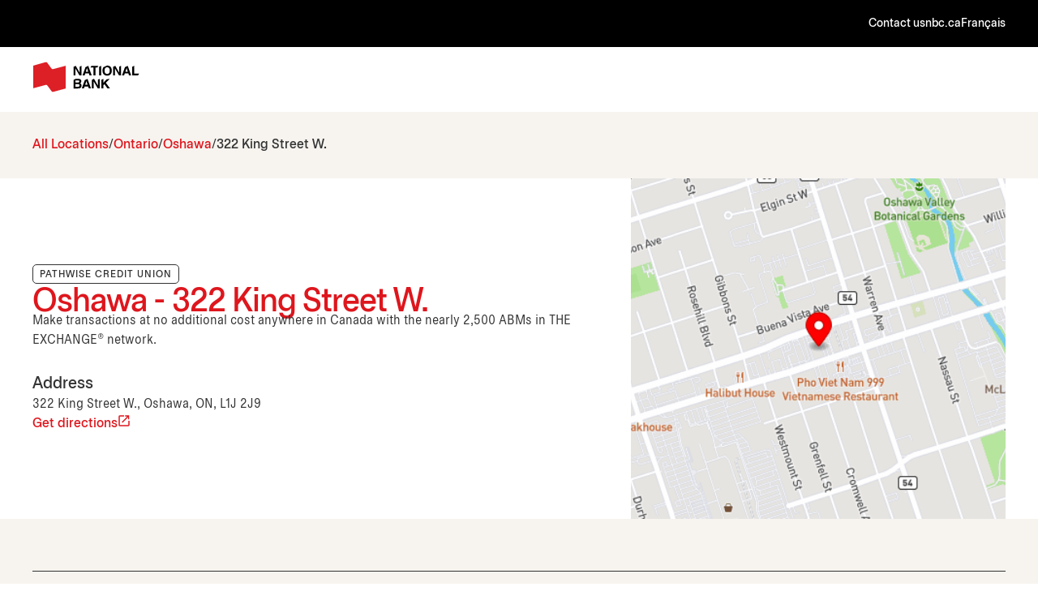

--- FILE ---
content_type: text/html; charset=utf-8
request_url: https://locator.nbc.ca/the-exchange-abm/on/oshawa/322-king-street-w
body_size: 7771
content:
<!doctype html>
<html lang="en">
<head>
    <meta charset="utf-8">
    <meta name="viewport" content="width=device-width, initial-scale=1.0">

    
    
        <script type="text/javascript" src="https://dam.bnc.ca/content/dam/tools/cmp/notice.js" async="true" language="en" token="bFXc6fFy" enableDidomi="true"></script>
    

    
<title> The Exchange ABM | 322 King Street W. Oshawa, Ontario, L1J 2J9 </title>
<meta name="author" content="">
<meta name="description" content="Visit your local The Exchange ABM branch located at 322 King Street W. Oshawa, Ontario, L1J 2J9. Contact us at 888-835-6281">

    <meta name="robots" content="index, follow">


<link rel="canonical" href="https://locator.nbc.ca/the-exchange-abm/on/oshawa/322-king-street-w" />

<link rel="alternate" href="https://locator.nbc.ca/the-exchange-abm/on/oshawa/322-king-street-w" hreflang="en" />
<link rel="alternate" href="https://localisateur.bnc.ca/guichet-the-exchange/on/oshawa/322-king-street-w" hreflang="fr" />
<link rel="alternate" href="https://locator.nbc.ca/the-exchange-abm/on/oshawa/322-king-street-w" hreflang="x-default" />
    
    <link rel="shortcut icon" href="https://locator.nbc.ca/content/icons/brand1/favicon.ico" type="image/x-icon" />


        <!-- Adobe Tag Manager -->
<!-- Initialize dataLayer array before Adobe Launch script loads -->
<script>typeof dataLayer=="undefined"&&(window.dataLayer=[])</script>


    <script src="https://assets.adobedtm.com/4c6660b07da2/05b6c28f8c7f/launch-ENce80544c76a04686ae546c50bbd9979e.min.js" async></script>


        
<script>window.nbcPageInfo={pageName:"nbc:branch-locator:on:oshawa:322-king-street-w",pageID:"on:oshawa:322-king-street-w",pageType:"branch",language:"EN"};window.dataLayer&&Array.isArray(window.dataLayer)&&window.dataLayer.push({event:"trackPageView",eventInfo:{eventName:"pageReady",eventSource:"nbc",eventTime:(new Date).toISOString(),eventId:"PR-branch-locator"},page:{pageName:"nbc:branch-locator:on:oshawa:322-king-street-w",language:"EN"},user:{loggedStatus:"false"}});window.locationModel={locationNumber:"9001267944",address:"322 king street w.".toLowerCase(),zipCode:"L1J 2J9".toLowerCase(),city:"oshawa".toLowerCase(),region:"on".toLowerCase(),country:"ca".toLowerCase()}</script>
    <link rel="preload" href="https://locator.nbc.ca/content/fonts/NationaleSans-Regular.woff2" as="font" type="font/woff2" crossorigin="anonymous" />
<link rel="preload" href="https://locator.nbc.ca/content/fonts/NationaleSans-Medium.woff2" as="font" type="font/woff2" crossorigin="anonymous" />

    <link rel="stylesheet" href="https://locator.nbc.ca/bundle/css/lib.min.css" />
    <script type="text/javascript" src="https://locator.nbc.ca/bundle/js/lib.min.js" defer></script>

    
        <link rel="stylesheet" href="https://locator.nbc.ca/bundle/css/brand1/main.min.css" />
        <script type="text/javascript" src="https://locator.nbc.ca/bundle/js/common.min.js" defer></script>
    

    

    <script>window.mapboxToken="pk.eyJ1IjoidGJvb2RyYW0iLCJhIjoiY21oYzJqdTZoMmR2ZjJrb2VlNHJ3aWh2dSJ9.FSVfAhWFJscH2whb3UcRaw";window.mapboxFilter="&types=address,postcode,district,place,locality,region";window.mapboxApi="https://api.mapbox.com/geocoding/v5/mapbox.places/";window.mapboxCountryCode="&country=CA,US";window.absolutePath="https://locator.nbc.ca";window.currentCulture="en";window.translations={en:{errorInvalidCityZip:"Please enter a valid City, State, or ZIP Code",errorSpecialChars:"Special characters are not allowed",errorMapboxRequest:"Error on Mapbox request"},fr:{errorInvalidCityZip:"Please enter a valid City, State, or ZIP Code",errorSpecialChars:"Special characters are not allowed",errorMapboxRequest:"Error on Mapbox request"}}</script>

    <script type="text/javascript" src="https://locator.nbc.ca/bundle/js/translations.min.js"></script>
    <script type="text/javascript" src="https://locator.nbc.ca/bundle/js/map.min.js" defer></script>




        
            <script type="text/javascript" src="https://locator.nbc.ca/bundle/js/atm-tracking.min.js" defer></script>
        
        

    <script type="text/javascript">!function(T,l,y){var S=T.location,k="script",D="instrumentationKey",C="ingestionendpoint",I="disableExceptionTracking",E="ai.device.",b="toLowerCase",w="crossOrigin",N="POST",e="appInsightsSDK",t=y.name||"appInsights";(y.name||T[e])&&(T[e]=t);var n=T[t]||function(d){var g=!1,f=!1,m={initialize:!0,queue:[],sv:"5",version:2,config:d};function v(e,t){var n={},a="Browser";return n[E+"id"]=a[b](),n[E+"type"]=a,n["ai.operation.name"]=S&&S.pathname||"_unknown_",n["ai.internal.sdkVersion"]="javascript:snippet_"+(m.sv||m.version),{time:function(){var e=new Date;function t(e){var t=""+e;return 1===t.length&&(t="0"+t),t}return e.getUTCFullYear()+"-"+t(1+e.getUTCMonth())+"-"+t(e.getUTCDate())+"T"+t(e.getUTCHours())+":"+t(e.getUTCMinutes())+":"+t(e.getUTCSeconds())+"."+((e.getUTCMilliseconds()/1e3).toFixed(3)+"").slice(2,5)+"Z"}(),iKey:e,name:"Microsoft.ApplicationInsights."+e.replace(/-/g,"")+"."+t,sampleRate:100,tags:n,data:{baseData:{ver:2}}}}var h=d.url||y.src;if(h){function a(e){var t,n,a,i,r,o,s,c,u,p,l;g=!0,m.queue=[],f||(f=!0,t=h,s=function(){var e={},t=d.connectionString;if(t)for(var n=t.split(";"),a=0;a<n.length;a++){var i=n[a].split("=");2===i.length&&(e[i[0][b]()]=i[1])}if(!e[C]){var r=e.endpointsuffix,o=r?e.location:null;e[C]="https://"+(o?o+".":"")+"dc."+(r||"services.visualstudio.com")}return e}(),c=s[D]||d[D]||"",u=s[C],p=u?u+"/v2/track":d.endpointUrl,(l=[]).push((n="SDK LOAD Failure: Failed to load Application Insights SDK script (See stack for details)",a=t,i=p,(o=(r=v(c,"Exception")).data).baseType="ExceptionData",o.baseData.exceptions=[{typeName:"SDKLoadFailed",message:n.replace(/\./g,"-"),hasFullStack:!1,stack:n+"\nSnippet failed to load ["+a+"] -- Telemetry is disabled\nHelp Link: https://go.microsoft.com/fwlink/?linkid=2128109\nHost: "+(S&&S.pathname||"_unknown_")+"\nEndpoint: "+i,parsedStack:[]}],r)),l.push(function(e,t,n,a){var i=v(c,"Message"),r=i.data;r.baseType="MessageData";var o=r.baseData;return o.message='AI (Internal): 99 message:"'+("SDK LOAD Failure: Failed to load Application Insights SDK script (See stack for details) ("+n+")").replace(/\"/g,"")+'"',o.properties={endpoint:a},i}(0,0,t,p)),function(e,t){if(JSON){var n=T.fetch;if(n&&!y.useXhr)n(t,{method:N,body:JSON.stringify(e),mode:"cors"});else if(XMLHttpRequest){var a=new XMLHttpRequest;a.open(N,t),a.setRequestHeader("Content-type","application/json"),a.send(JSON.stringify(e))}}}(l,p))}function i(e,t){f||setTimeout(function(){!t&&m.core||a()},500)}var e=function(){var n=l.createElement(k);n.src=h;var e=y[w];return!e&&""!==e||"undefined"==n[w]||(n[w]=e),n.onload=i,n.onerror=a,n.onreadystatechange=function(e,t){"loaded"!==n.readyState&&"complete"!==n.readyState||i(0,t)},n}();y.ld<0?l.getElementsByTagName("head")[0].appendChild(e):setTimeout(function(){l.getElementsByTagName(k)[0].parentNode.appendChild(e)},y.ld||0)}try{m.cookie=l.cookie}catch(p){}function t(e){for(;e.length;)!function(t){m[t]=function(){var e=arguments;g||m.queue.push(function(){m[t].apply(m,e)})}}(e.pop())}var n="track",r="TrackPage",o="TrackEvent";t([n+"Event",n+"PageView",n+"Exception",n+"Trace",n+"DependencyData",n+"Metric",n+"PageViewPerformance","start"+r,"stop"+r,"start"+o,"stop"+o,"addTelemetryInitializer","setAuthenticatedUserContext","clearAuthenticatedUserContext","flush"]),m.SeverityLevel={Verbose:0,Information:1,Warning:2,Error:3,Critical:4};var s=(d.extensionConfig||{}).ApplicationInsightsAnalytics||{};if(!0!==d[I]&&!0!==s[I]){var c="onerror";t(["_"+c]);var u=T[c];T[c]=function(e,t,n,a,i){var r=u&&u(e,t,n,a,i);return!0!==r&&m["_"+c]({message:e,url:t,lineNumber:n,columnNumber:a,error:i}),r},d.autoExceptionInstrumented=!0}return m}(y.cfg);function a(){y.onInit&&y.onInit(n)}(T[t]=n).queue&&0===n.queue.length?(n.queue.push(a),n.trackPageView({})):a()}(window,document,{
src: "https://js.monitor.azure.com/scripts/b/ai.2.min.js", // The SDK URL Source
crossOrigin: "anonymous", 
cfg: { // Application Insights Configuration
    connectionString: 'InstrumentationKey=250fc785-5bd7-4d85-a61f-d65d792d0747;IngestionEndpoint=https://eastus-8.in.applicationinsights.azure.com/;LiveEndpoint=https://eastus.livediagnostics.monitor.azure.com/;ApplicationId=4f62e52e-d18a-4aca-aa0e-78d6f7188fa1'
}});</script>

                              <script>!function(e){var n="https://s.go-mpulse.net/boomerang/";if("False"=="True")e.BOOMR_config=e.BOOMR_config||{},e.BOOMR_config.PageParams=e.BOOMR_config.PageParams||{},e.BOOMR_config.PageParams.pci=!0,n="https://s2.go-mpulse.net/boomerang/";if(window.BOOMR_API_key="W77MU-P7G7U-E64DR-8ZZSK-ARUBS",function(){function e(){if(!r){var e=document.createElement("script");e.id="boomr-scr-as",e.src=window.BOOMR.url,e.async=!0,o.appendChild(e),r=!0}}function t(e){r=!0;var n,t,a,i,d=document,O=window;if(window.BOOMR.snippetMethod=e?"if":"i",t=function(e,n){var t=d.createElement("script");t.id=n||"boomr-if-as",t.src=window.BOOMR.url,BOOMR_lstart=(new Date).getTime(),e=e||d.body,e.appendChild(t)},!window.addEventListener&&window.attachEvent&&navigator.userAgent.match(/MSIE [67]\./))return window.BOOMR.snippetMethod="s",void t(o,"boomr-async");a=document.createElement("IFRAME"),a.src="about:blank",a.title="",a.role="presentation",a.loading="eager",i=(a.frameElement||a).style,i.width=0,i.height=0,i.border=0,i.display="none",o.appendChild(a);try{O=a.contentWindow,d=O.document.open()}catch(_){n=document.domain,a.src="javascript:var d=document.open();d.domain='"+n+"';void 0;",O=a.contentWindow,d=O.document.open()}if(n)d._boomrl=function(){this.domain=n,t()},d.write("<bo"+"dy onload='document._boomrl();'>");else if(O._boomrl=function(){t()},O.addEventListener)O.addEventListener("load",O._boomrl,!1);else if(O.attachEvent)O.attachEvent("onload",O._boomrl);d.close()}function a(e){window.BOOMR_onload=e&&e.timeStamp||(new Date).getTime()}if(!window.BOOMR||!window.BOOMR.version&&!window.BOOMR.snippetExecuted){window.BOOMR=window.BOOMR||{},window.BOOMR.snippetStart=(new Date).getTime(),window.BOOMR.snippetExecuted=!0,window.BOOMR.snippetVersion=14,window.BOOMR.url=n+"W77MU-P7G7U-E64DR-8ZZSK-ARUBS";var i=document.currentScript||document.getElementsByTagName("script")[0],o=i.parentNode,r=!1,d=document.createElement("link");if(d.relList&&"function"==typeof d.relList.supports&&d.relList.supports("preload")&&"as"in d)window.BOOMR.snippetMethod="p",d.href=window.BOOMR.url,d.rel="preload",d.as="script",d.addEventListener("load",e),d.addEventListener("error",function(){t(!0)}),setTimeout(function(){if(!r)t(!0)},3e3),BOOMR_lstart=(new Date).getTime(),o.appendChild(d);else t(!1);if(window.addEventListener)window.addEventListener("load",a,!1);else if(window.attachEvent)window.attachEvent("onload",a)}}(),"".length>0)if(e&&"performance"in e&&e.performance&&"function"==typeof e.performance.setResourceTimingBufferSize)e.performance.setResourceTimingBufferSize();!function(){if(BOOMR=e.BOOMR||{},BOOMR.plugins=BOOMR.plugins||{},!BOOMR.plugins.AK){var n=""=="true"?1:0,t="",a="aocnq5ixfuxmw2lyxtkq-f-adce9b255-clientnsv4-s.akamaihd.net",i="false"=="true"?2:1,o={"ak.v":"39","ak.cp":"1929459","ak.ai":parseInt("895672",10),"ak.ol":"0","ak.cr":8,"ak.ipv":4,"ak.proto":"h2","ak.rid":"77290aa2","ak.r":47370,"ak.a2":n,"ak.m":"b","ak.n":"essl","ak.bpcip":"3.132.216.0","ak.cport":45978,"ak.gh":"23.208.24.78","ak.quicv":"","ak.tlsv":"tls1.3","ak.0rtt":"","ak.0rtt.ed":"","ak.csrc":"-","ak.acc":"","ak.t":"1769520341","ak.ak":"hOBiQwZUYzCg5VSAfCLimQ==SBH8D+KkVzXaxNzF925lZzxkirJz56ZgygVmlzbofgZ+m1KHeLrDA/zCf8PxbnXIlClM8HY0xVmoWj6omBE7TwXsc270RogQrdSMlxyrTYgPqVX6gLxkIEIIJHwQXRQmYt2/03/BxB8NZe8viNu9gxKE/[base64]/tVDlhHhiLVGKuN+TyEp0Oa/jlqVhIP9NL/KrHS8l1yHHvL3frvs=","ak.pv":"6","ak.dpoabenc":"","ak.tf":i};if(""!==t)o["ak.ruds"]=t;var r={i:!1,av:function(n){var t="http.initiator";if(n&&(!n[t]||"spa_hard"===n[t]))o["ak.feo"]=void 0!==e.aFeoApplied?1:0,BOOMR.addVar(o)},rv:function(){var e=["ak.bpcip","ak.cport","ak.cr","ak.csrc","ak.gh","ak.ipv","ak.m","ak.n","ak.ol","ak.proto","ak.quicv","ak.tlsv","ak.0rtt","ak.0rtt.ed","ak.r","ak.acc","ak.t","ak.tf"];BOOMR.removeVar(e)}};BOOMR.plugins.AK={akVars:o,akDNSPreFetchDomain:a,init:function(){if(!r.i){var e=BOOMR.subscribe;e("before_beacon",r.av,null,null),e("onbeacon",r.rv,null,null),r.i=!0}return this},is_complete:function(){return!0}}}}()}(window);</script></head>

<body data-event-category="location">
    
        <header class="nbc-header nbc-header--brand1" data-event-category="header" role="banner">
    <a class="skip-to-main"
   href="#main-content"
   aria-label="skip to main content">
    <span class="skip-to-main__label">
        SKIP TO CONTENT
    </span>
</a>

    <div class="nbc-header__quick">
        <div class="nbc-header__container">
            <nav class="nbc-header__quick-nav" aria-label="Quick actions">
                    <a class="nbc-header__quick-link"
                       href="https://www.nbc.ca/contact-us.html"
                       lang="en">
                        Contact us
                    </a>
                    <a class="nbc-header__quick-link"
                       href="https://www.nbc.ca/"
                       target="_blank"
                       rel="noopener"
                       lang="en">
                        nbc.ca
                    </a>
                    <a class="nbc-header__quick-link"
                       href="https://localisateur.bnc.ca/guichet-the-exchange/on/oshawa/322-king-street-w"
                       lang="fr">
                        Fran&#xE7;ais
                    </a>
            </nav>
        </div>
    </div>

    <div class="nbc-header__main">
        <div class="nbc-header__container">
                <a class="nbc-header__logo" href="https://locator.nbc.ca" data-event-action="logo" aria-label="National Bank">
                    <picture>
                        <source media="(max-width: 991px)" srcset="https://locator.nbc.ca/content/icons/brand1/logo-nbc-mobile.svg">
                        <img class="nbc-header__logo-img"
                             src="https://nbc-prod-cyh2arfnfbacfqhr.a03.azurefd.net/assets/media/jxcie5jg/logo-nbc.svg"
                             alt="National Bank"
                             loading="eager"
                             decoding="async" />
                    </picture>
                </a>
        </div>
    </div>
</header>
    
    
    <main>
        

    
<script type='application/ld+json'>
{
    "@context": "http://schema.org",
    "@type": "Bank",
    "@id":"https://locator.nbc.ca/the-exchange-abm/on/oshawa/322-king-street-w",
    "url":"https://locator.nbc.ca/the-exchange-abm/on/oshawa/322-king-street-w",
    "image": "https://nbc-prod-cyh2arfnfbacfqhr.a03.azurefd.net/assets/media/jxcie5jg/logo-nbc.svg",
    "name": "The Exchange ABM"
        "sameAs": ["https://www.facebook.com/nationalbanknetworks","https://x.com/nationalbank","https://www.youtube.com/c/nationalbankofcanada","https://www.linkedin.com/company/banquenationaleducanada","https://www.instagram.com/nationalbankofcanada"],
        "description": "Visit your local The Exchange ABM branch located at 322 King Street W. Oshawa, Ontario, L1J 2J9. Contact us at 888-835-6281",
    "telephone": "888-835-6281",
    "geo": {
        "@type": "GeoCoordinates",
        "latitude": "43.895300",
        "longitude": "-78.875500"
    },
    "address":  {
        "@type": "PostalAddress",
        "addressCountry": "CA",
        "addressLocality": "Oshawa",
        "addressRegion": "ON",
        "postalCode": "L1J 2J9",
        "streetAddress": "322 King Street W."
    }
}
</script>
    <script type="application/ld+json">
{
    "@context": "https://schema.org",
    "@type": "WebPage",
    "name": "The Exchange ABM | 322 King Street W. Oshawa, Ontario, L1J 2J9",
    "url": "https://locator.nbc.ca/the-exchange-abm/on/oshawa/322-king-street-w",
    "inLanguage": "en-US",
    "description": "Visit your local The Exchange ABM branch located at 322 King Street W. Oshawa, Ontario, L1J 2J9. Contact us at 888-835-6281",
    "isPartOf": {
        "@type": "WebSite",
        "name": "National Bank",
        "url": "https://locator.nbc.ca"
    },
    "datePublished": "2025-12-09",
    "dateModified": "2025-12-16"
}
</script>

    

    <section class="nbc-location-page" id="main-content">
        

<section class="nbc-breadcrumb">
    <div class="nbc-breadcrumb__container">
        <nav class="nbc-breadcrumb__nav">
            <ol class="nbc-breadcrumb__list">
                    <li class="nbc-breadcrumb__item">
                            <a href="https://locator.nbc.ca">All Locations</a>
                    </li>
                    <li class="nbc-breadcrumb__item">
                            <a href="https://locator.nbc.ca/on">Ontario</a>
                    </li>
                    <li class="nbc-breadcrumb__item">
                            <a href="https://locator.nbc.ca/on/oshawa">Oshawa</a>
                    </li>
                    <li class="nbc-breadcrumb__item nbc-breadcrumb__item--current">
                            <span aria-current="page">322 King Street W.</span>
                    </li>
            </ol>
        </nav>
    </div>
</section>

        <div class="nbc-location-hero">
               
                <div class="nbc-location-hero__grid">
                    <div class="nbc-location-hero__info">
                        <span class="nbc-location-hero__badge">Pathwise Credit Union</span>
                        <h1 class="nbc-location-hero__title">Oshawa - 322 King Street W.</h1>
                            <p class="nbc-location-hero__subtitle">Make transactions at no additional cost anywhere in Canada with the nearly 2,500 ABMs in THE EXCHANGE&#xAE; network.</p>

                        <div class="nbc-location-hero__details nbc-location-hero__details--columns-2">

                            <div class="nbc-location-hero__column">
                                <h2 class="nbc-location-hero__column-title">Address</h2>
                                    <ul class="nbc-location-hero__list">
                                            <li>
                                                <span style="font-weight: 400;">322 King Street W., Oshawa, ON, L1J 2J9</span>
                                            </li>
                                    </ul>
                                    <a class="nbc-location-hero__link" href="https://www.google.com/maps/search/?api=1&amp;query=the%20exchange%20abm%2C322%20king%20street%20w.%2Coshawa%2Con" target="_blank" rel="noopener">
                                        <span>Get directions</span>
                                        <svg class="nbc-location-hero__link-icon" width="20" height="20" viewBox="0 0 20 20" aria-hidden="true" focusable="false">
                                            <path d="M13.3332 13.3333H2.6665V2.66667H7.99984V1.33333H2.6665C1.93317 1.33333 1.33317 1.93333 1.33317 2.66667V13.3333C1.33317 14.0667 1.93317 14.6667 2.6665 14.6667H13.3332C14.0665 14.6667 14.6665 14.0667 14.6665 13.3333V8H13.3332V13.3333ZM9.33317 1.33333V2.66667H12.0598L5.15317 9.57333L6.09317 10.5133L12.9998 3.60667V6.33333H14.3332V1.33333H9.33317Z" fill="currentColor" />
                                        </svg>
                                    </a>
                            </div>

                        </div>
                        
                    </div>

                    <aside class="nbc-location-hero__side">
                        <div class="nbc-location-hero__map-title nbc-location-hero__map-title--tablet-only">
                            <button type="button" class="nbc-location-hero__map-toggle accordion-button" data-bs-toggle="collapse" data-bs-target="#locationHeroMap" aria-expanded="true" aria-controls="locationHeroMap">
                                <span>Location</span>
                                <svg class="nbc-location-hero__map-chevron" width="20" height="20" viewBox="0 0 20 20" fill="none" xmlns="http://www.w3.org/2000/svg" aria-hidden="true" focusable="false">
                                    <path d="M2.866 5.991a1.25 1.25 0 0 0-.043 1.723l.043.045 6.25 6.25a1.25 1.25 0 0 0 1.723.043l.045-.043 6.25-6.25a1.25 1.25 0 0 0-1.723-1.811l-.045.043L10 11.357 4.634 5.991a1.25 1.25 0 0 0-1.723-.043l-.045.043z" fill="#DE161D"/>
                                </svg>
                            </button>
                        </div>
                        <div class="nbc-location-hero__map collapse show" id="locationHeroMap">
                                    <a href="https://www.google.com/maps/search/?api=1&amp;query=the%20exchange%20abm%2C322%20king%20street%20w.%2Coshawa%2Con" target="_blank" rel="noopener" class="nbc-location-hero__map-link" aria-label="Get directions">
                                        <img src="https://nbc-prod-cyh2arfnfbacfqhr.a03.azurefd.net/assets/media/ay5eqdiw/322-king-street-w-map.webp?v=2"
    alt="322-king-street-w map"
    class="static-map"
    loading="lazy"
    decoding="async" />

                                    </a>
                        </div>
                    </aside>
                </div>

            </div>
        </div>

            <section id="traits" class="nbc-location-traits">
                <div class="nbc-location-traits__vedette">
                    <div class="nbc-location-traits__title-container">
                        <h2 class="nbc-location-traits__title">Traits of this ABM</h2>
                    </div>
                </div>

                <div class="nbc-location-traits__grid">
                        <article class="nbc-location-traits__column">
                            <header class="nbc-location-traits__column-header">
                                <h3>Available services</h3>
                            </header>
                                <ul class="nbc-location-traits__list" role="list">
                                        <li class="nbc-location-traits__item">Deposit counter</li>
                                        <li class="nbc-location-traits__item">ABMs (Drive-thru service)</li>
                                        <li class="nbc-location-traits__item">Pin change available</li>
                                </ul>
                        </article>
                        <article class="nbc-location-traits__column">
                            <header class="nbc-location-traits__column-header">
                                <h3>Language(s) spoken</h3>
                            </header>
                                <p class="nbc-location-traits__text">English, French</p>
                        </article>
                </div>
            </section>


            <section id="nearby" class="nbc-location-nearby">
                <div class="nbc-location-nearby__vedette">
                    <div class="nbc-location-nearby__title-container">
                        <h2 class="nbc-location-nearby__title">Nearest branch</h2>
                    </div>
                </div>

                
<div class="nbc-nearby">
    <div class="nbc-nearby__list">
            

<article class="nbc-nearby-card "
         >

        <h2 class="nbc-nearby-card__title">
            <a href="https://locator.nbc.ca/the-exchange-abm/on/oshawa/245-king-street-west">The Exchange ABM</a>
        </h2>

        <p class="nbc-nearby-card__address">245 King Street West, Oshawa, ON, L1J 2J7</p>



    <div class="nbc-nearby-card__ctas nbc-nearby-card__ctas--single">
        <a class="nbc-nearby-card__cta nbc-nearby-card__cta--secondary" href="https://www.google.com/maps/search/?api=1&amp;query=the%20exchange%20abm%2C245%20king%20street%20west%2Coshawa%2Con" target="_blank" rel="noopener">
            <span>Get directions</span>
            <svg class="nbc-nearby-card__cta-icon" width="20" height="20" viewBox="0 0 20 20" aria-hidden="true" focusable="false">
                <path d="M13.3332 13.3333H2.6665V2.66667H7.99984V1.33333H2.6665C1.93317 1.33333 1.33317 1.93333 1.33317 2.66667V13.3333C1.33317 14.0667 1.93317 14.6667 2.6665 14.6667H13.3332C14.0665 14.6667 14.6665 14.0667 14.6665 13.3333V8H13.3332V13.3333ZM9.33317 1.33333V2.66667H12.0598L5.15317 9.57333L6.09317 10.5133L12.9998 3.60667V6.33333H14.3332V1.33333H9.33317Z" fill="#DE161D" />
            </svg>
        </a>
    </div>
</article>

            

<article class="nbc-nearby-card "
         >

        <h2 class="nbc-nearby-card__title">
            <a href="https://locator.nbc.ca/the-exchange-abm/on/oshawa/33-king-street-west">The Exchange ABM</a>
        </h2>

        <p class="nbc-nearby-card__address">33 King Street West, Oshawa, ON, L1H 1A1</p>



    <div class="nbc-nearby-card__ctas nbc-nearby-card__ctas--single">
        <a class="nbc-nearby-card__cta nbc-nearby-card__cta--secondary" href="https://www.google.com/maps/search/?api=1&amp;query=the%20exchange%20abm%2C33%20king%20street%20west%2Coshawa%2Con" target="_blank" rel="noopener">
            <span>Get directions</span>
            <svg class="nbc-nearby-card__cta-icon" width="20" height="20" viewBox="0 0 20 20" aria-hidden="true" focusable="false">
                <path d="M13.3332 13.3333H2.6665V2.66667H7.99984V1.33333H2.6665C1.93317 1.33333 1.33317 1.93333 1.33317 2.66667V13.3333C1.33317 14.0667 1.93317 14.6667 2.6665 14.6667H13.3332C14.0665 14.6667 14.6665 14.0667 14.6665 13.3333V8H13.3332V13.3333ZM9.33317 1.33333V2.66667H12.0598L5.15317 9.57333L6.09317 10.5133L12.9998 3.60667V6.33333H14.3332V1.33333H9.33317Z" fill="#DE161D" />
            </svg>
        </a>
    </div>
</article>

            

<article class="nbc-nearby-card "
         >

        <h2 class="nbc-nearby-card__title">
            <a href="https://locator.nbc.ca/the-exchange-abm/on/oshawa/214-king-street-e">The Exchange ABM</a>
        </h2>

        <p class="nbc-nearby-card__address">214 King Street E, Oshawa, ON, L1H 1C7</p>



    <div class="nbc-nearby-card__ctas nbc-nearby-card__ctas--single">
        <a class="nbc-nearby-card__cta nbc-nearby-card__cta--secondary" href="https://www.google.com/maps/search/?api=1&amp;query=the%20exchange%20abm%2C214%20king%20street%20e%2Coshawa%2Con" target="_blank" rel="noopener">
            <span>Get directions</span>
            <svg class="nbc-nearby-card__cta-icon" width="20" height="20" viewBox="0 0 20 20" aria-hidden="true" focusable="false">
                <path d="M13.3332 13.3333H2.6665V2.66667H7.99984V1.33333H2.6665C1.93317 1.33333 1.33317 1.93333 1.33317 2.66667V13.3333C1.33317 14.0667 1.93317 14.6667 2.6665 14.6667H13.3332C14.0665 14.6667 14.6665 14.0667 14.6665 13.3333V8H13.3332V13.3333ZM9.33317 1.33333V2.66667H12.0598L5.15317 9.57333L6.09317 10.5133L12.9998 3.60667V6.33333H14.3332V1.33333H9.33317Z" fill="#DE161D" />
            </svg>
        </a>
    </div>
</article>

    </div>

        <div class="nbc-nearby__more">
            <a class="nbc-nearby__more-link" href="https://locator.nbc.ca">Find more locations</a>
        </div>
</div>

            </section>

    </section>


    </main>

    
        <footer class="nbc-footer nbc-footer--brand1" data-event-category="footer">
    <div class="nbc-footer__container">
        <!-- Footer Links -->
        <div class="nbc-footer__links">
                    <a href="https://www.nbc.ca/terms-of-use.html" class="nbc-footer__link" target="_blank">Terms of use</a>
                        <span class="nbc-footer__separator" aria-hidden="true">|</span>
                    <a href="https://www.nbc.ca/about-us/esg/accessibility-standards.html" class="nbc-footer__link" target="_blank">Accessibility plan</a>
                        <span class="nbc-footer__separator" aria-hidden="true">|</span>
                    <a href="https://www.nbc.ca/about-us/esg/accessibility-progress-report.html" class="nbc-footer__link" target="_blank">Accessibility Progress Report</a>
                        <span class="nbc-footer__separator" aria-hidden="true">|</span>
                    <a href="https://www.nbc.ca/about-us/esg/accessibility-standards.html#2.2" class="nbc-footer__link" target="_blank">Accessibility feedback process</a>
        </div>

        <!-- Footer Bottom: Logo, Copyright, Social -->
        <div class="nbc-footer__bottom">
            <!-- Logo and Copyright Section -->
            <div class="nbc-footer__left">
                    <div>
                        <a href="https://locator.nbc.ca" data-event-action="logo" aria-label="National Bank">
                            <img src="https://nbc-prod-cyh2arfnfbacfqhr.a03.azurefd.net/assets/media/3canzlqy/logo-bnc-flag.webp" alt="National Bank" title="National Bank" loading="lazy" decoding="async">
                        </a>
                    </div>
                <div class="nbc-footer__text">
© NATIONAL BANK OF CANADA. All rights reserved 2026.<br> The NATIONAL BANK logo and BUILD SOMETHING. are trademarks of National Bank of Canada.                </div>
            </div>

            <!-- Social Media Icons -->
                <div class="nbc-footer__social-icons">
                    <span class="nbc-footer__social-label">Stay connected with us</span>
                    <div class="nbc-footer__social-icons-wrapper">
                            <a href="https://www.facebook.com/nationalbanknetworks" 
                               class="" 
                               rel="noopener" 
                               data-event-action="Facebook" 
                               title="Facebook" 
                               target="_blank"
                               aria-label="Facebook">
                                <picture>
                                    <source media="(max-width: 991px)" srcset="/content/icons/brand1/facebook-mobile.svg">
                                    <img src="/content/icons/brand1/facebook.svg" alt="Facebook">
                                </picture>
                            </a>
                            <a href="https://x.com/nationalbank/" 
                               class="" 
                               rel="noopener" 
                               data-event-action="Twitter" 
                               title="Twitter" 
                               target="_blank"
                               aria-label="Twitter">
                                <picture>
                                    <source media="(max-width: 991px)" srcset="/content/icons/brand1/twitter-mobile.svg">
                                    <img src="/content/icons/brand1/twitter-x.svg" alt="Twitter">
                                </picture>
                            </a>
                            <a href="https://www.youtube.com/c/nationalbankofcanada" 
                               class="" 
                               rel="noopener" 
                               data-event-action="Youtube" 
                               title="Youtube" 
                               target="_blank"
                               aria-label="Youtube">
                                <picture>
                                    <source media="(max-width: 991px)" srcset="/content/icons/brand1/youtube-mobile.svg">
                                    <img src="/content/icons/brand1/youtube.svg" alt="Youtube">
                                </picture>
                            </a>
                            <a href="https://www.linkedin.com/company/banquenationaleducanada/" 
                               class="" 
                               rel="noopener" 
                               data-event-action="Linkedin" 
                               title="Linkedin" 
                               target="_blank"
                               aria-label="Linkedin">
                                <picture>
                                    <source media="(max-width: 991px)" srcset="/content/icons/brand1/linkedin-mobile.svg">
                                    <img src="/content/icons/brand1/linkedin.svg" alt="Linkedin">
                                </picture>
                            </a>
                            <a href="https://www.instagram.com/nationalbankofcanada" 
                               class="" 
                               rel="noopener" 
                               data-event-action="Instagram" 
                               title="Instagram" 
                               target="_blank"
                               aria-label="Instagram">
                                <picture>
                                    <source media="(max-width: 991px)" srcset="/content/icons/brand1/instagram-mobile.svg">
                                    <img src="/content/icons/brand1/instagram.svg" alt="Instagram">
                                </picture>
                            </a>
                    </div>
                </div>
        </div>
    </div>
</footer>
    
</body>

</html>


--- FILE ---
content_type: text/css; charset=UTF-8
request_url: https://locator.nbc.ca/bundle/css/brand1/main.min.css
body_size: 21016
content:
/* input(1259,16): run-time error CSS1036: Expected expression, found '$'
input(1259,16): run-time error CSS1019: Unexpected token, found '$'
input(1259,16): run-time error CSS1042: Expected function, found '$'
input(1259,16): run-time error CSS1062: Expected semicolon or closing curly-brace, found '$' */
@font-face {
  font-family: "NationaleSans";
  src: url("../../../content/fonts/NationaleSans-Regular.woff2") format("woff2"), url("../../../content/fonts/NationaleSans-Regular.woff") format("woff");
  font-display: swap;
  font-weight: 400;
  font-style: normal;
}
@font-face {
  font-family: "NationaleSans";
  src: url("../../../content/fonts/NationaleSans-RegularItalic.woff2") format("woff2"), url("../../../content/fonts/NationaleSans-RegularItalic.woff") format("woff");
  font-display: swap;
  font-weight: 400;
  font-style: italic;
}
@font-face {
  font-family: "NationaleSans";
  src: url("../../../content/fonts/NationaleSans-Medium.woff2") format("woff2"), url("../../../content/fonts/NationaleSans-Medium.woff") format("woff");
  font-display: swap;
  font-weight: 500;
  font-style: normal;
}
@font-face {
  font-family: "NationaleSans";
  src: url("../../../content/fonts/NationaleSans-MediumItalic.woff2") format("woff2"), url("../../../content/fonts/NationaleSans-MediumItalic.woff") format("woff");
  font-display: swap;
  font-weight: 500;
  font-style: italic;
}
@font-face {
  font-family: "NationaleSans";
  src: url("../../../content/fonts/NationaleSans-Bold.woff2") format("woff2"), url("../../../content/fonts/NationaleSans-Bold.woff") format("woff");
  font-display: swap;
  font-weight: 700;
  font-style: normal;
}
@font-face {
  font-family: "NationaleSans";
  src: url("../../../content/fonts/NationaleSans-BoldItalic.woff2") format("woff2"), url("../../../content/fonts/NationaleSans-BoldItalic.woff") format("woff");
  font-display: swap;
  font-weight: 700;
  font-style: italic;
}
@font-face {
  font-family: "NationaleSans";
  src: url("../../../content/fonts/NationaleSans-CondensedRegular.woff2") format("woff2"), url("../../../content/fonts/NationaleSans-CondensedRegular.woff") format("woff");
  font-display: swap;
  font-weight: 400;
  font-style: normal;
}
@font-face {
  font-family: "NationaleSans";
  src: url("../../../content/fonts/NationaleSans-CondensedLight.woff2") format("woff2"), url("../../../content/fonts/NationaleSans-CondensedLight.woff") format("woff");
  font-display: swap;
  font-weight: 300;
  font-style: normal;
}
@font-face {
  font-family: "NationaleSans";
  src: url("../../../content/fonts/NationaleSans-CondensedBold.woff2") format("woff2"), url("../../../content/fonts/NationaleSans-CondensedBold.woff") format("woff");
  font-display: swap;
  font-weight: 700;
  font-style: normal;
}
/* ELEMENT SIZES */
/* COLORS - NBC Brand Colors from Zeplin */
/* SCREEN SIZES */
/* SPACING - NBC Spacing System (from Zeplin) */
/* FONTS - NBC Typography from Zeplin */
body {
  margin: 0;
  font-family: "NationaleSans", -apple-system, BlinkMacSystemFont, "Segoe UI", sans-serif;
}

@media (min-width: 1400px) {
  .container, .container-lg, .container-md, .container-sm, .container-xl, .container-xxl {
    max-width: 1380px;
  }
}
h1, h1 * {
  font-size: 36px;
}

h2, h2 * {
  font-size: 30px;
}

@media (max-width: 991px) {
  h1, h1 * {
    font-size: 28px;
  }

  h2, h2 * {
    font-size: 18px;
  }
}
@media (max-width: 991px) {
  .desk-only {
    display: none !important;
  }
}

@media (min-width: 991px) {
  .mob-only {
    display: none !important;
  }
}

.noscroll {
  overflow: hidden;
}

.background-parent {
  position: relative;
  width: 100%;
  text-align: left;
}
.background-parent img.background {
  object-fit: cover;
  position: absolute;
  width: 100%;
  height: 100%;
  left: 0;
  top: 0;
  z-index: -1;
}

.pattern {
  background-repeat: repeat;
  width: 100%;
}

.inputs-container .input-group {
  flex-wrap: nowrap;
}
.inputs-container .input-group .brand1-input {
  width: 330px;
}
@media (max-width: 480px) {
  .inputs-container .input-group .brand1-input {
    width: 100%;
  }
}
.inputs-container .input-group .brand1-btn {
  width: 105px !important;
}
@media (max-width: 380px) {
  .inputs-container .input-group .brand1-input {
    padding-left: 8px;
    font-size: 14px;
    line-height: 26px;
  }
  .inputs-container .input-group .brand1-btn {
    width: 80px !important;
  }
}

.accordion-button {
  justify-content: space-between;
  height: 30px;
  line-height: 25px;
  text-decoration: none;
}
.accordion-button:hover, .accordion-button:active, .accordion-button:focus-within {
  text-decoration: none;
}
.accordion-button .chevron {
  background-size: contain;
  background-repeat: no-repeat;
  width: 16px;
  height: 16px;
  position: absolute;
  right: 8px;
}
.accordion-button.collapsed .chevron {
  background-image: url(/content/icons/brand1/chevron-up-white.svg?v=VJpzBiLoIZev7Mvie9YIGOvNAIM);
  transform: rotate(-180deg);
}
.accordion-button:not(.collapsed) .chevron {
  background-image: url(/content/icons/brand1/chevron-down-white.svg?v=vkiPLZQWmxtkElLK-MVK4SQF0NI);
  transform: rotate(-180deg);
}
.accordion-button a {
  display: block;
}
.accordion-button a:focus-within {
  outline: 2px solid #D14200;
  outline-offset: -2px;
  border-radius: 7px;
}

.rotate-180 {
  transform: rotate(-180deg);
  transition: all 0.2s ease-in-out;
}

.rotate-back {
  transform: rotate(0deg);
  transition: all 0.2s ease-in-out;
}

.scroll::-webkit-scrollbar {
  width: 7px;
}
.scroll::-webkit-scrollbar-thumb {
  border-radius: 10px;
  background-color: #D3D3D3;
}

.static-map {
  width: 100%;
  height: 100%;
  object-fit: none;
}

.coming-soon {
  text-align: left;
  font-weight: bold;
}

body.overlay:before {
  content: " ";
  z-index: 10;
  position: fixed;
  height: 100%;
  width: 100%;
  z-index: 1;
  top: 0;
  left: 0;
  right: 0;
  bottom: 0;
  background: rgba(0, 0, 0, 0.5);
}

.no-results-found {
  display: none;
  font-size: 18px;
  line-height: 21px;
}

.nbc-breadcrumb {
  background-color: #F7F4F0;
  padding-top: 30px;
  padding-bottom: 30px;
}
@media (max-width: 991px) {
  .nbc-breadcrumb {
    padding-top: 10px;
    padding-bottom: 10px;
  }
}
@media (max-width: 480px) {
  .nbc-breadcrumb {
    padding-top: 0;
    padding-bottom: 0;
  }
}
.nbc-breadcrumb__container {
  max-width: 1200px;
  margin: 0 auto;
  padding: 0;
}
@media (max-width: 1200px) {
  .nbc-breadcrumb__container {
    padding-left: 16px;
    padding-right: 16px;
  }
}
@media (max-width: 991px) {
  .nbc-breadcrumb__container {
    padding: 16px 16px;
  }
}
@media (max-width: 480px) {
  .nbc-breadcrumb__container {
    padding: 16px 16px;
  }
}
.nbc-breadcrumb__nav {
  font-family: "NationaleSans", -apple-system, BlinkMacSystemFont, "Segoe UI", sans-serif;
  font-size: 16px;
  line-height: 16px;
  color: #333333;
}
.nbc-breadcrumb__list {
  display: flex;
  flex-wrap: wrap;
  align-items: center;
  list-style: none;
  margin: 0;
  padding: 0;
  gap: 4px;
}
.nbc-breadcrumb__item {
  display: inline-flex;
  align-items: center;
  gap: 4px;
}
.nbc-breadcrumb__item::after {
  content: "/";
  color: #333333;
}
.nbc-breadcrumb__item:last-child::after {
  content: none;
}
.nbc-breadcrumb__item a {
  color: #DE161D;
  text-decoration: none;
  font-size: 16px;
  line-height: 16px;
  font-weight: 500;
  transition: color 0.2s ease, border-color 0.2s ease;
}
.nbc-breadcrumb__item a:hover, .nbc-breadcrumb__item a:focus-visible {
  text-decoration: underline;
  color: #DE161D;
}
.nbc-breadcrumb__item span {
  color: #333333;
}
.nbc-breadcrumb__item--current {
  line-height: 22px;
}
.nbc-breadcrumb__item--current span {
  font-weight: 500;
}

#contactMobile {
  display: none;
}
#contactMobile .left {
  padding-right: 5px;
}
#contactMobile .right {
  padding-left: 5px;
}
#contactMobile a {
  text-decoration: none;
  width: 100%;
}
#contactMobile a .darkred-outline {
  display: flex;
  align-content: center;
  align-items: center;
  justify-content: center;
  padding: 10px;
}
#contactMobile a.chevronWhite {
  letter-spacing: 1px;
  font-size: 14px;
  justify-content: center;
}
#contactMobile a.chevronWhite::after {
  right: 13px;
  top: 14px;
}
#contactMobile a.chevronWhite:not(.collapsed)::after {
  right: 13px;
  top: 19px !important;
}
@media (max-width: 991px) {
  #contactMobile {
    background: #f2f2f2;
    position: fixed;
    bottom: 0;
    z-index: 10;
    width: 100%;
    padding: 15px 10px;
  }
}
@media (max-width: 420px) {
  #contactMobile a.chevronWhite {
    letter-spacing: 0px;
    padding: 10px 20px 10px 0;
  }
}

.featured-recipes-brand1 {
  width: 100%;
  height: 100%;
  display: flex;
  align-items: center;
  align-content: center;
  justify-content: center;
  margin: 0 auto;
}
.featured-recipes-brand1 .flex {
  width: 100%;
  display: flex;
  flex-wrap: wrap;
  justify-content: space-between;
  row-gap: 25px;
}
.featured-recipes-brand1 .flex .child {
  width: 32%;
  height: 223px;
  max-width: 100%;
  text-align: left;
  align-items: flex-end;
  display: flex;
}
.featured-recipes-brand1 .flex .child, .featured-recipes-brand1 .flex .child img.background {
  border-radius: 10px;
}
.featured-recipes-brand1 .flex .child:nth-child(1), .featured-recipes-brand1 .flex .child:nth-child(2) {
  width: 49%;
  height: 351px;
  max-width: 100%;
}
.featured-recipes-brand1 .flex .child > div {
  width: 100%;
  margin: 15px;
}
.featured-recipes-brand1 .flex .child > div span {
  color: #FFFFFF;
  font-family: "NationaleSans", -apple-system, BlinkMacSystemFont, "Segoe UI", sans-serif;
  font-weight: 700;
  font-size: 28px;
  line-height: 38px;
  text-transform: uppercase;
}
.featured-recipes-brand1 .flex .child > div p {
  color: #FFFFFF;
  font-family: "NationaleSans", -apple-system, BlinkMacSystemFont, "Segoe UI", sans-serif;
  font-weight: 700;
  font-size: 16px;
  line-height: 22px;
  margin-bottom: 5px;
}
.featured-recipes-brand1 .flex .child > div a {
  letter-spacing: 0.5px;
  height: 43px;
}
.featured-recipes-brand1 .flex .child > div a:hover, .featured-recipes-brand1 .flex .child > div a:active {
  background-color: #D14200;
  border: 1px solid #D14200;
  color: white;
}
@media (max-width: 1200px) {
  .featured-recipes-brand1 .flex {
    row-gap: 18px;
  }
}
@media (max-width: 991px) {
  .featured-recipes-brand1 .flex {
    row-gap: 15px;
  }
}
@media (max-width: 768px) {
  .featured-recipes-brand1 .flex {
    row-gap: 10px;
  }
  .featured-recipes-brand1 .flex .child {
    width: 100%;
    height: 202px;
    max-width: unset;
  }
  .featured-recipes-brand1 .flex .child:nth-child(1), .featured-recipes-brand1 .flex .child:nth-child(2) {
    width: 100%;
    height: 202px;
    max-width: unset;
  }
  .featured-recipes-brand1 .flex .child > div {
    margin: 0 15px 20px 15px;
  }
  .featured-recipes-brand1 .flex .child > div p br {
    display: none;
  }
}
@media (max-width: 480px) {
  .featured-recipes-brand1 .flex .child > div p {
    display: none;
  }
}

.list-filter-hero {
  color: #FFFFFF;
  border-radius: 60px;
  padding: 62px 323px 73px 117px;
  background: linear-gradient(180deg, #D14200 10%, #B03800);
  margin-bottom: 50px;
}
.list-filter-hero h1 {
  margin: 0 0 40px 0;
}
.list-filter-hero p {
  margin-bottom: 14px;
}
.list-filter-hero .filter-block {
  display: flex;
  align-items: center;
  gap: 29px;
}
.list-filter-hero .filter-block .filter-component {
  display: flex;
  align-items: center;
  width: 350px;
  height: 50px;
  cursor: text;
  border-radius: 44px;
  background: #FFFFFF;
}
.list-filter-hero .filter-block .filter-component .magnifier {
  width: 25px;
  height: 24px;
  margin: 0 10px 0 13px;
  vertical-align: text-top;
}
.list-filter-hero .filter-block .filter-component input {
  height: 30px;
  padding-left: 24px;
  width: calc(100% - 60px);
  border-left: 1px solid #B3B4B5;
}
.list-filter-hero .filter-block .filter-component input::placeholder {
  color: #6E6F71;
  opacity: 1;
  font-size: 16px;
  font-style: normal;
  font-weight: 400;
  line-height: 135%;
  text-transform: capitalize;
}
.list-filter-hero .filter-block a {
  color: #FFFFFF;
  font-weight: 400;
}
.list-filter-hero .filter-block a:hover, .list-filter-hero .filter-block a:focus, .list-filter-hero .filter-block a:active {
  color: #FFFFFF;
}
@media (max-width: 1400px) {
  .list-filter-hero {
    padding: 62px 117px 73px 117px;
  }
}
@media (max-width: 991px) {
  .list-filter-hero {
    padding: 62px;
  }
  .list-filter-hero .filter-block .filter-component input {
    border: none;
  }
}
@media (max-width: 768px) {
  .list-filter-hero {
    padding: 30px;
    text-align: center;
  }
  .list-filter-hero .filter-block {
    flex-direction: column;
    gap: 15px;
  }
  .list-filter-hero .filter-block .clear-block {
    width: 100%;
    text-align: center;
  }
  .list-filter-hero .filter-block .filter-component {
    width: 100%;
  }
}
@media (max-width: 480px) {
  .list-filter-hero {
    padding: 33px 12px;
    margin-bottom: 40px;
    border-radius: 29px;
  }
  .list-filter-hero .background {
    border-radius: 29px;
  }
  .list-filter-hero .container {
    padding: 0;
  }
  .list-filter-hero h1 {
    margin-bottom: 15px;
  }
  .list-filter-hero p {
    margin-bottom: 10px;
  }
  .list-filter-hero .filter-block .filter-component input {
    padding-left: 0;
  }
}

.location-cities-brand1 {
  background-color: #000000;
  border-top: 5px solid #F14D00;
}
.location-cities-brand1 > p {
  text-transform: uppercase;
  color: #FFFFFF;
  font-family: "NationaleSans", -apple-system, BlinkMacSystemFont, "Segoe UI", sans-serif;
  font-weight: 700;
  text-align: center;
  line-height: 30px;
  font-size: 24px;
  padding-top: 70px;
  padding-bottom: 70px;
  margin-bottom: 0;
}
.location-cities-brand1 .location-container .row {
  display: flex;
  margin: 0;
  flex-wrap: wrap;
  margin: 0 auto;
}
.location-cities-brand1 .location-container .row .item {
  justify-content: center;
  max-width: calc( 100% / 6 );
  margin-bottom: 35px;
  text-align: left;
  font-size: 16px;
  color: #FFFFFF;
}
.location-cities-brand1 .location-container .row .item a {
  text-transform: uppercase;
  font-family: "NationaleSans", -apple-system, BlinkMacSystemFont, "Segoe UI", sans-serif;
  font-weight: 500;
  color: #FFFFFF;
}
.location-cities-brand1 .location-container .row .item p.location-street {
  margin-top: 7px;
}
.location-cities-brand1 .location-container .row .item p.location-street, .location-cities-brand1 .location-container .row .item p.location-phone, .location-cities-brand1 .location-container .row .item p.location-csz {
  font-family: "NationaleSans", -apple-system, BlinkMacSystemFont, "Segoe UI", sans-serif;
  font-weight: 500;
  padding-bottom: 7px;
}
.location-cities-brand1 .location-container .row .item p.location-csz {
  display: inline-block;
}
.location-cities-brand1 .location-container .row .item p.location-csz span {
  margin-right: 5px;
}
@media (max-width: 1160px) {
  .location-cities-brand1 .location-container .row .item {
    max-width: calc( 100% / 5 );
  }
}
@media (max-width: 1024px) {
  .location-cities-brand1 .location-container .row .item {
    max-width: calc( 100% / 4 );
  }
}
@media (max-width: 991px) {
  .location-cities-brand1 .location-container .row .item {
    max-width: calc( 100% / 3 );
  }
}
@media (max-width: 768px) {
  .location-cities-brand1 {
    border-top: 0 none;
  }
  .location-cities-brand1 .location-container .row .item {
    max-width: calc( 100% / 2 );
  }
}
@media (max-width: 480px) {
  .location-cities-brand1 > p {
    text-align: left;
    padding-top: 50px;
    padding-bottom: 50px;
  }
  .location-cities-brand1 .location-container {
    padding-bottom: 50px;
  }
  .location-cities-brand1 .location-container .row {
    display: block;
  }
  .location-cities-brand1 .location-container .row .item {
    display: block;
    justify-content: unset;
    max-width: unset;
    margin: 0;
    padding-bottom: 10px;
  }
}

/* Reviews Variables */
.star-rating {
  color: #fecc43;
  letter-spacing: 0.2rem;
}

.contact-data-title h1 {
  text-transform: uppercase;
}
.contact-data-title .review-average-score {
  text-align: left;
}

#reviews-section {
  margin-top: 1em;
  padding-top: 2em;
  padding-bottom: 2em;
}
#reviews-section .review-heading {
  font-size: 18px;
  font-weight: bold;
}
#reviews-section .review {
  font-size: 14px;
  justify-content: normal;
}
#reviews-section .section-heading h2 {
  text-transform: uppercase;
  font-size: 42px;
}
#reviews-section .section-heading p {
  text-transform: uppercase;
  font-size: 20px;
}

.search-block {
  display: block;
  background-color: #F2F2F2;
  width: 100%;
  height: auto;
  padding: 18px 0 18px 0;
}
.search-block .search-inputs .mob-only,
.search-block .search-inputs .desk-only {
  width: 100%;
  height: 100%;
  display: flex;
  align-items: center;
  align-content: center;
  justify-content: center;
  gap: 25px;
}
.search-block .search-inputs .mob-only.container-fluid {
  padding: 0;
}
.search-block .search-inputs .mob-only a.search-text {
  text-decoration: none;
}
.search-block .search-inputs .mob-only a.search-text img {
  vertical-align: text-top;
}
.search-block .search-inputs .mob-only a.search-text > span {
  margin: 0 0 0 15px;
}
.search-block .search-inputs .mob-only a.search-text > span:hover, .search-block .search-inputs .mob-only a.search-text > span:focus, .search-block .search-inputs .mob-only a.search-text > span:active {
  text-decoration: none;
}
.search-block .search-inputs .mob-only .noStyles {
  background: none;
  border: none;
  padding: 0;
}
.search-block .search-inputs .desk-only.active {
  display: block !important;
}
.search-block .search-inputs .desk-only.active .search-text {
  text-align: center;
  margin: 10px 0;
}
.search-block .search-inputs span {
  font-family: "NationaleSans", -apple-system, BlinkMacSystemFont, "Segoe UI", sans-serif;
  font-weight: 700;
  font-size: 16px;
  line-height: 22px;
}
.search-block .search-inputs .search-text {
  text-transform: uppercase;
  color: #000000;
}
.search-block .search-inputs .or-block {
  cursor: default;
}
.search-block .search-inputs .current-location {
  width: 276px;
  display: flex;
  justify-content: center;
  align-items: center;
  font-size: 14px;
  white-space: nowrap;
  border: 1px solid #d14200;
  padding: 17px 0 15px 0;
}
.search-block .search-inputs .current-location .arrow {
  background-image: url(../../../content/icons/brand1/arrow-orange.svg);
  background-size: contain;
  background-repeat: no-repeat;
  width: 26px;
  height: 26px;
  margin-right: 10px;
}
.search-block .search-inputs .current-location:hover .arrow {
  background-image: url(../../../content/icons/brand1/arrow-white.svg);
}
.search-block .search-inputs .search-location {
  width: 140px;
  padding: 15px 0 15px 0;
}
.search-block .search-inputs .brand1-input {
  width: 310px;
}
.search-block .search-inputs .brand1-btn, .search-block .search-inputs .brand1-input {
  height: 45px;
}
@media (min-width: 991px) and (max-width: 1200px) {
  .search-block .search-inputs .desk-only span {
    margin: 0;
  }
  .search-block .search-inputs .desk-only .current-location {
    margin-left: 10px;
    margin-right: 10px;
    padding-left: 10px;
    padding-right: 10px;
  }
  .search-block .search-inputs .desk-only .inputs-container {
    margin-left: 10px;
  }
  .search-block .search-inputs .current-location {
    margin: 0;
    width: auto;
  }
  .search-block .search-inputs .search-location {
    width: 100px;
  }
  .search-block .search-inputs .brand1-input {
    width: 250px;
  }
}
@media (max-width: 991px) {
  .search-block {
    padding: 18px 0 3px 0;
    border-top: 2px solid #595959;
    border-bottom: 2px solid #595959;
  }
  .search-block .search-inputs .mob-only {
    margin-bottom: 15px;
  }
  .search-block .search-inputs .mob-only .closeOption {
    color: #D14200;
    font-size: 16px;
    font-weight: bold;
    margin-top: 25px;
    cursor: pointer;
  }
  .search-block .search-inputs .mob-only .closeOption img {
    margin-right: 5px;
    vertical-align: text-top;
  }
  .search-block .search-inputs .desk-only.active .search-text:first-of-type {
    display: none;
  }
  .search-block .search-inputs span {
    font-size: 18px;
    line-height: 28px;
  }
  .search-block .search-inputs .search-text {
    cursor: pointer;
  }
  .search-block .search-inputs .or-block span {
    font-size: 14px;
  }
  .search-block .search-inputs .current-location {
    margin-left: 0;
    width: 100%;
  }
  .search-block .search-inputs .current-location .arrow {
    width: 22px;
    height: 22px;
  }
  .search-block .search-inputs .current-location img {
    width: 24px;
    margin-right: 10px;
  }
  .search-block .search-inputs .search-location {
    width: 100%;
  }
  .search-block .search-inputs .magnifier {
    width: 22px;
    cursor: pointer;
    padding-bottom: 1px;
  }
  .search-block .search-inputs .brand1-input {
    width: 100%;
    margin-bottom: 10px;
  }
  .search-block .search-inputs .brand1-input::placeholder {
    font-size: 16px;
  }
}
@media (max-width: 380px) {
  .search-block .search-inputs .mob-only a.search-text > span {
    margin: 0 0 0 5px;
  }
  .search-block .search-inputs .mob-only span {
    margin: 0 0 0 5px;
  }
  .search-block .search-inputs .current-location {
    padding: 10px 0px 10px 0px;
    font-size: 13px;
    line-height: unset;
  }
}
@media (max-width: 365px) {
  .search-block .search-inputs .current-location {
    font-size: 12px;
  }
}
@media (max-width: 350px) {
  .search-block .search-inputs .current-location {
    font-size: 11px;
  }
}
@media (max-width: 330px) {
  .search-block .search-inputs .current-location {
    font-size: 10px;
  }
}

.nbc-location-states {
  background-color: #FFFFFF;
  position: relative;
}
.nbc-location-states__vedette {
  padding: 80px 0 0;
}
.nbc-location-states__title-container {
  max-width: 1200px;
  margin: 0 auto;
  padding: 0 0;
  border-top: 1px solid #000000;
  padding-top: 20px !important;
}
.nbc-location-states__title {
  font-family: "NationaleSans", -apple-system, BlinkMacSystemFont, "Segoe UI", sans-serif;
  font-size: 32px;
  font-weight: 500;
  line-height: 38.4px;
  letter-spacing: -1px;
  color: #DE161D;
  margin: 0;
  text-align: left;
}
.nbc-location-states__list {
  max-width: 1200px;
  margin: 0 auto;
  padding: 40px 0 80px;
  list-style: none;
  padding-left: 0;
  column-width: 180px;
  column-gap: 160px;
}
.nbc-location-states__list-item {
  break-inside: avoid;
  margin: 0 0 32px;
}
.nbc-location-states__link {
  color: #DE161D;
  font-family: "NationaleSans", -apple-system, BlinkMacSystemFont, "Segoe UI", sans-serif;
  font-size: 16px;
  font-weight: 500;
  line-height: 16px;
  text-decoration: none;
  display: inline-block;
  transition: color 0.2s ease;
}
.nbc-location-states__link:hover, .nbc-location-states__link:focus-visible {
  color: #b01117;
  text-decoration: underline;
}
.nbc-location-states__link:focus-visible {
  outline: 2px solid #4299E1;
  outline-offset: 2px;
}
@media (max-width: 1200px) {
  .nbc-location-states {
    padding: 0 16px;
  }
  .nbc-location-states__title-container {
    padding: 0;
  }
  .nbc-location-states__list {
    padding: 30px 0 40px;
    column-count: 3;
    column-gap: 32px;
  }
}
@media (max-width: 991px) {
  .nbc-location-states__vedette {
    padding-top: 48px;
  }
  .nbc-location-states__title-container {
    padding: 0;
    padding-bottom: 16px;
  }
  .nbc-location-states__title {
    font-size: 24px;
    line-height: 28px;
  }
  .nbc-location-states__list {
    padding: 30px 0 40px;
    column-count: 2;
    column-gap: 32px;
  }
  .nbc-location-states__list-item {
    margin-bottom: 24px;
  }
}
@media (max-width: 480px) {
  .nbc-location-states__vedette {
    padding-top: 32px;
  }
  .nbc-location-states__title-container {
    padding: 0;
    padding-bottom: 12px;
  }
  .nbc-location-states__list {
    padding: 24px 0 32px;
    column-count: 1;
    column-gap: 0;
  }
  .nbc-location-states__list-item {
    margin-bottom: 20px;
  }
}

.nbc-state-page {
  max-width: 1200px;
  margin: 0 auto;
  padding: 0;
  margin-bottom: 40px;
  margin-top: 40px;
}
.nbc-state-page__header {
  margin-bottom: 32px;
}
.nbc-state-page__header h1 {
  font-family: "NationaleSans", -apple-system, BlinkMacSystemFont, "Segoe UI", sans-serif;
  font-size: 32px;
  font-weight: 500;
  line-height: 38.4px;
  letter-spacing: -1px;
  color: #DE161D;
  margin: 0;
}
.nbc-state-page__list {
  margin-top: 24px;
}
.nbc-state-page__empty {
  margin-top: 32px;
  font-family: "NationaleSans", -apple-system, BlinkMacSystemFont, "Segoe UI", sans-serif;
  font-size: 16px;
  color: rgba(0, 0, 0, 0.6);
}
.nbc-state-page__groups {
  display: flex;
  flex-direction: column;
  gap: 48px;
}
.nbc-state-page__group-letter {
  display: flex;
  align-items: center;
  font-family: "NationaleSans", -apple-system, BlinkMacSystemFont, "Segoe UI", sans-serif;
  font-weight: 500;
  font-size: 18px;
  color: #333333;
  text-transform: uppercase;
  margin: 0 0 24px;
  border-bottom: 1px solid rgba(0, 0, 0, 0.15);
  padding-bottom: 4px;
}
.nbc-state-page__group-list {
  display: grid;
  grid-template-columns: repeat(auto-fit, minmax(220px, 1fr));
  gap: 24px;
  list-style: none;
  padding: 0;
  margin: 0;
}
.nbc-state-page__group-item {
  margin: 0;
}
.nbc-state-page__group-link {
  color: #DE161D;
  font-family: "NationaleSans", -apple-system, BlinkMacSystemFont, "Segoe UI", sans-serif;
  font-size: 16px;
  font-weight: 500;
  line-height: 16px;
  text-decoration: none;
  display: inline-block;
  transition: color 0.2s ease;
}
.nbc-state-page__group-link:hover, .nbc-state-page__group-link:focus-visible {
  color: #b01117;
  text-decoration: underline;
}
.nbc-state-page__group-link:focus-visible {
  outline: 2px solid #4299E1;
  outline-offset: 2px;
}
.nbc-state-page__group-count {
  color: #DE161D;
  font-family: "NationaleSans", -apple-system, BlinkMacSystemFont, "Segoe UI", sans-serif;
  font-size: 16px;
  font-weight: 500;
  line-height: 16px;
  text-decoration: none;
  display: inline-block;
  transition: color 0.2s ease;
}
.nbc-state-page__group-count:hover, .nbc-state-page__group-count:focus-visible {
  color: #b01117;
  text-decoration: underline;
}
.nbc-state-page__group-count:focus-visible {
  outline: 2px solid #4299E1;
  outline-offset: 2px;
}
@media (max-width: 1200px) {
  .nbc-state-page {
    padding-left: 16px;
    padding-right: 16px;
  }
}
@media (max-width: 991px) {
  .nbc-state-page {
    padding-left: 16px;
    padding-right: 16px;
  }
  .nbc-state-page__group-list {
    grid-template-columns: repeat(auto-fit, minmax(180px, 1fr));
    gap: 16px;
  }
}
@media (max-width: 480px) {
  .nbc-state-page {
    padding-left: 16px;
    padding-right: 16px;
  }
  .nbc-state-page__group-letter {
    margin-bottom: 16px;
  }
}

.skip-to-main {
  position: absolute;
  top: 12px;
  left: 120px;
  transform: translateY(-150%);
  display: inline-flex;
  align-items: center;
  justify-content: center;
  background-color: #DE161D;
  color: #FFFFFF;
  padding: 12px 24px;
  border-radius: 4px;
  text-decoration: none;
  font-family: "NationaleSans", -apple-system, BlinkMacSystemFont, "Segoe UI", sans-serif;
  font-size: 14px;
  font-weight: 500;
  letter-spacing: 0.5px;
  text-transform: uppercase;
  transition: transform 0.2s ease, box-shadow 0.2s ease;
  z-index: 100;
}
.skip-to-main:focus-visible {
  transform: translateY(0);
  box-shadow: 0 4px 16px rgba(0, 0, 0, 0.25);
  outline: 2px solid #FFFFFF;
  outline-offset: 2px;
}
.skip-to-main__label {
  display: inline-flex;
  gap: 4px;
  align-items: center;
}
@media (max-width: 991px) {
  .skip-to-main {
    left: 24px;
    top: 8px;
  }
}
@media (max-width: 480px) {
  .skip-to-main {
    left: 16px;
    padding: 10px 20px;
  }
}

.nbc-header {
  background-color: #F7F4F0;
  color: #FFFFFF;
  font-family: "NationaleSans", -apple-system, BlinkMacSystemFont, "Segoe UI", sans-serif;
  --nbc-header-main-height: 0px;
}
.nbc-header__container {
  max-width: 1200px;
  margin: 0 auto;
  padding: 0 0;
  position: relative;
}
.nbc-header__quick {
  background-color: #000000;
}
.nbc-header__quick-nav {
  display: flex;
  justify-content: flex-end;
  align-items: center;
  gap: 32px;
  min-height: 58px;
  flex-wrap: wrap;
}
.nbc-header__quick-link {
  color: #FFFFFF;
  text-decoration: none;
  font-family: "NationaleSans", -apple-system, BlinkMacSystemFont, "Segoe UI", sans-serif;
  font-size: 14px;
  font-weight: 500;
  line-height: unset;
  display: inline-flex;
  align-items: center;
  padding: 18px 0;
  transition: opacity 0.2s ease;
}
.nbc-header__quick-link:hover, .nbc-header__quick-link:focus-visible {
  opacity: 0.9;
  color: #FFFFFF;
  text-decoration: none;
}
.nbc-header__main {
  background-color: #FFFFFF;
  box-shadow: 0 4px 4px rgba(0, 0, 0, 0.08);
  padding: 15px 0 12px;
}
.nbc-header--stuck {
  padding-bottom: var(--nbc-header-main-height, 0);
}
.nbc-header--stuck .nbc-header__main {
  position: fixed;
  top: 0;
  left: 0;
  right: 0;
  z-index: 1000;
  width: 100%;
}
.nbc-header__logo {
  display: inline-flex;
  align-items: center;
  text-decoration: none;
}
.nbc-header__logo:focus-visible {
  outline: 2px solid #4299E1;
  outline-offset: 4px;
}
.nbc-header__logo-img {
  width: 140px;
  height: auto;
  display: block;
}
@media (max-width: 1200px) {
  .nbc-header__container {
    padding: 0 16px;
  }
  .nbc-header__quick-nav {
    gap: clamp($nbc-spacing-md, 4vw, $nbc-spacing-xl);
  }
}
@media (max-width: 991px) {
  .nbc-header__container {
    display: flex;
    justify-content: center;
  }
  .nbc-header__quick-nav {
    justify-content: center;
    padding: 8px 0;
  }
  .nbc-header__main {
    padding: 17px 0;
  }
  .nbc-header__logo-img {
    width: 32px;
  }
}
@media (max-width: 480px) {
  .nbc-header__container {
    padding: 0 16px;
  }
  .nbc-header__quick-nav {
    gap: 16px;
  }
}

.nbc-header--stuck + main {
  padding-top: var(--nbc-header-main-height, 0);
}

.nbc-footer {
  background-color: #000000;
  color: #C6C3C0;
  padding: 24px 0;
  position: relative;
  font-family: "NationaleSans", -apple-system, BlinkMacSystemFont, "Segoe UI", sans-serif;
}
.nbc-footer__container {
  max-width: 1200px;
  margin: 0 auto;
  padding: 0;
  display: flex;
  flex-direction: column;
}
.nbc-footer__links {
  display: flex;
  align-items: center;
  gap: 8px;
  margin-bottom: 40px;
  font-size: 12px;
  line-height: 12px;
  letter-spacing: 0.5px;
  flex-wrap: wrap;
  font-weight: 500;
}
.nbc-footer__link {
  color: #C6C3C0;
  text-decoration: none;
  transition: color 0.2s ease;
}
.nbc-footer__link:hover, .nbc-footer__link:focus-visible {
  color: #FFFFFF;
  text-decoration: none;
}
.nbc-footer__link:focus-visible {
  outline: 2px solid #4299E1;
  outline-offset: 2px;
}
.nbc-footer__separator {
  margin: 0 8px;
  color: #C6C3C0;
  user-select: none;
}
.nbc-footer__bottom {
  display: flex;
  justify-content: space-between;
  align-items: center;
  flex-wrap: wrap;
  gap: 40px;
}
.nbc-footer__left {
  display: flex;
  align-items: center;
  gap: 16px;
  flex: 1;
}
.nbc-footer__logo {
  width: 28px;
  height: 28px;
  background-color: #DE161D;
  border-radius: 4px;
  padding: 4px;
  display: flex;
  align-items: center;
  justify-content: center;
  flex-shrink: 0;
}
.nbc-footer__logo a {
  display: block;
  width: 100%;
  height: 100%;
  text-decoration: none;
}
.nbc-footer__logo a:focus-visible {
  outline: 2px solid #4299E1;
  outline-offset: 2px;
  border-radius: 2px;
}
.nbc-footer__logo img {
  width: 100%;
  height: 100%;
  filter: brightness(0) invert(1);
  display: block;
}
.nbc-footer__text {
  font-family: -apple-system, BlinkMacSystemFont, "Segoe UI", "Helvetica Neue", Arial, sans-serif;
  font-size: 12px;
  line-height: 18px;
  letter-spacing: 0.5px;
  color: #C6C3C0;
}
.nbc-footer__text p {
  margin-bottom: 4px;
  margin-top: 0;
}
.nbc-footer__text p:last-child {
  margin-bottom: 0;
}
.nbc-footer__social-icons {
  display: flex;
  gap: 12px;
  align-items: center;
}
.nbc-footer__social-icons a {
  display: inline-flex;
  align-items: center;
  justify-content: center;
}
.nbc-footer__social-icons a:hover {
  opacity: 0.8;
}
.nbc-footer__social-icons picture {
  display: inline-block;
  line-height: 0;
}
.nbc-footer__social-icons img {
  display: block;
  width: auto;
  height: auto;
}
.nbc-footer__social-icons-wrapper {
  display: flex;
  gap: 12px;
  align-items: center;
}
.nbc-footer__social-label {
  display: none;
  font-size: 12px;
  line-height: 12px;
  letter-spacing: 0.5px;
  font-weight: 500;
  color: #a2a2a2;
  margin-bottom: 8px;
  width: 100%;
}
.nbc-footer__social-icon {
  width: 32px;
  height: 32px;
  display: inline-flex;
  align-items: center;
  justify-content: center;
  background-color: #C6C3C0;
  border-radius: 50%;
  transition: background-color 0.3s ease;
  text-decoration: none;
}
.nbc-footer__social-icon:hover, .nbc-footer__social-icon:focus-visible {
  background-color: #FFFFFF;
}
.nbc-footer__social-icon:focus-visible {
  outline: 2px solid #4299E1;
  outline-offset: 2px;
}
.nbc-footer__social-icon img {
  width: 18px;
  height: 18px;
  filter: brightness(0);
  transition: filter 0.3s ease;
}
.nbc-footer__social-icon:hover img, .nbc-footer__social-icon:focus-visible img {
  filter: brightness(0) invert(1);
}
@media (max-width: 1200px) {
  .nbc-footer__container {
    padding: 0 16px;
  }
}
@media (max-width: 991px) {
  .nbc-footer {
    padding: 64px 0;
  }
  .nbc-footer__container {
    padding: 0 24px;
    display: grid;
    grid-template-areas: "social" "links" "left";
  }
  .nbc-footer__links {
    grid-area: links;
    flex-direction: column;
    align-items: flex-start;
    gap: 12px;
    margin-bottom: 32px;
  }
  .nbc-footer__links a {
    color: #b5b5b5 !important;
  }
  .nbc-footer__bottom {
    display: contents;
  }
  .nbc-footer__social-icons {
    grid-area: social;
    margin-bottom: 32px;
    flex-direction: column;
    align-items: flex-start;
    width: 100%;
  }
  .nbc-footer__social-label {
    display: block;
    width: 100%;
  }
  .nbc-footer__social-icons-wrapper {
    width: 100%;
    flex-wrap: wrap;
  }
  .nbc-footer__left {
    grid-area: left;
    flex-direction: row;
    align-items: flex-start;
    gap: 16px;
  }
  .nbc-footer__text {
    color: #b5b5b5;
  }
  .nbc-footer__text br {
    display: block;
    margin-top: 12px;
    content: "";
  }
  .nbc-footer__separator {
    display: none;
  }
}
@media (max-width: 480px) {
  .nbc-footer__container {
    padding: 0 16px;
  }
}

#results-map #marker {
  background-size: cover;
  width: 32px;
  height: 32px;
  cursor: pointer;
}
#results-map #marker:focus-visible {
  outline: 2px solid #4299E1;
  outline-offset: 3px;
}
#results-map .mapboxgl-ctrl-bottom-left, #results-map .mapboxgl-ctrl-top-right {
  z-index: 1;
}
#results-map .mapboxgl-ctrl-bottom-left, #results-map .mapboxgl-ctrl-attrib {
  display: none;
}
#results-map .mapboxgl-ctrl-top-right .mapboxgl-ctrl {
  margin: 12px 18px 0 0;
}
#results-map .mapboxgl-ctrl-bottom-right .mapboxgl-ctrl {
  margin: 0 20px 15px 0;
}
#results-map .mapboxgl-ctrl-zoom-in:focus,
#results-map .mapboxgl-ctrl-zoom-out:focus {
  outline: 2px solid #4299E1 !important;
  outline-offset: -2px !important;
  box-shadow: none;
}
#results-map .mapboxgl-ctrl-icon {
  outline: none !important;
}
#results-map .mapboxgl-popup .mapboxgl-popup-tip {
  border-bottom-color: rgba(0, 0, 0, 0.1);
}
#results-map .mapboxgl-popup .mapboxgl-popup-content {
  text-align: left;
  font-family: "NationaleSans", -apple-system, BlinkMacSystemFont, "Segoe UI", sans-serif;
  font-size: 16px;
  font-weight: 400;
  line-height: 24px;
  border: 1px solid rgba(0, 0, 0, 0.1);
  border-radius: 8px;
  width: 240px;
  padding: 16px 24px 16px 16px;
  box-shadow: 0 4px 12px rgba(0, 0, 0, 0.1);
  background-color: #FFFFFF;
}
@media (max-width: 1080px) {
  #results-map .mapboxgl-popup .mapboxgl-popup-content {
    width: 200px;
    padding: 4px 8px;
    font-size: 14px;
  }
}
@media (max-width: 480px) {
  #results-map .mapboxgl-popup .mapboxgl-popup-content {
    width: 180px;
    padding: 8px 10px;
    font-size: 11px;
  }
}
#results-map .mapboxgl-popup .mapboxgl-popup-content .popStyle {
  max-width: 100%;
}
#results-map .mapboxgl-popup .mapboxgl-popup-content .popStyle .marker-location-name {
  font-family: "NationaleSans", -apple-system, BlinkMacSystemFont, "Segoe UI", sans-serif;
  font-size: 16px;
  font-weight: 400;
  line-height: 24px;
  font-weight: 500;
  color: #DE161D;
  text-decoration: none;
  display: block;
  margin-bottom: 8px;
  line-height: 24px;
  padding-right: 12px;
}
@media (max-width: 1080px) {
  #results-map .mapboxgl-popup .mapboxgl-popup-content .popStyle .marker-location-name {
    font-size: 13px;
    line-height: 16px;
    margin-bottom: 4px;
  }
}
@media (max-width: 480px) {
  #results-map .mapboxgl-popup .mapboxgl-popup-content .popStyle .marker-location-name {
    font-size: 11px;
    line-height: 14px;
    margin-bottom: 3px;
  }
}
#results-map .mapboxgl-popup .mapboxgl-popup-content .popStyle .marker-location-name:hover, #results-map .mapboxgl-popup .mapboxgl-popup-content .popStyle .marker-location-name:focus-visible {
  text-decoration: underline;
}
#results-map .mapboxgl-popup .mapboxgl-popup-content .popStyle .marker-location-name:focus-visible, #results-map .mapboxgl-popup .mapboxgl-popup-content .popStyle .marker-location-name:focus {
  outline: none;
}
#results-map .mapboxgl-popup .mapboxgl-popup-content .popStyle .street {
  font-family: "NationaleSans", -apple-system, BlinkMacSystemFont, "Segoe UI", sans-serif;
  font-size: 14px;
  font-weight: 400;
  line-height: 18px;
  color: #000000;
  margin: 0 0 8px 0;
  line-height: 18px;
}
@media (max-width: 1080px) {
  #results-map .mapboxgl-popup .mapboxgl-popup-content .popStyle .street {
    font-size: 12px;
    line-height: 15px;
    margin-bottom: 4px;
  }
}
@media (max-width: 480px) {
  #results-map .mapboxgl-popup .mapboxgl-popup-content .popStyle .street {
    font-size: 10px;
    line-height: 13px;
    margin-bottom: 3px;
  }
}
#results-map .mapboxgl-popup .mapboxgl-popup-content .popStyle .phone {
  font-family: "NationaleSans", -apple-system, BlinkMacSystemFont, "Segoe UI", sans-serif;
  font-size: 14px;
  font-weight: 400;
  line-height: 18px;
  margin: 0 0 8px 0;
  line-height: 18px;
}
@media (max-width: 1080px) {
  #results-map .mapboxgl-popup .mapboxgl-popup-content .popStyle .phone {
    font-size: 12px;
    line-height: 15px;
    margin-bottom: 4px;
  }
}
@media (max-width: 480px) {
  #results-map .mapboxgl-popup .mapboxgl-popup-content .popStyle .phone {
    font-size: 10px;
    line-height: 13px;
    margin-bottom: 3px;
  }
}
#results-map .mapboxgl-popup .mapboxgl-popup-content .popStyle .phone span {
  font-family: "NationaleSans", -apple-system, BlinkMacSystemFont, "Segoe UI", sans-serif;
  font-weight: 700;
  color: #000000;
}
#results-map .mapboxgl-popup .mapboxgl-popup-content .popStyle .phone a {
  color: #DE161D;
  text-decoration: none;
  font-weight: 500;
}
#results-map .mapboxgl-popup .mapboxgl-popup-content .popStyle .phone a:hover, #results-map .mapboxgl-popup .mapboxgl-popup-content .popStyle .phone a:focus-visible {
  text-decoration: underline;
}
#results-map .mapboxgl-popup .mapboxgl-popup-content .popStyle .phone a:focus-visible {
  outline: 2px solid #4299E1;
  outline-offset: 2px;
}
#results-map .mapboxgl-popup .mapboxgl-popup-content .popStyle .hours {
  font-family: "NationaleSans", -apple-system, BlinkMacSystemFont, "Segoe UI", sans-serif;
  font-size: 14px;
  font-weight: 400;
  line-height: 18px;
  margin: 0;
  line-height: 18px;
}
@media (max-width: 1080px) {
  #results-map .mapboxgl-popup .mapboxgl-popup-content .popStyle .hours {
    font-size: 12px;
    line-height: 15px;
  }
}
@media (max-width: 480px) {
  #results-map .mapboxgl-popup .mapboxgl-popup-content .popStyle .hours {
    font-size: 10px;
    line-height: 13px;
  }
}
#results-map .mapboxgl-popup .mapboxgl-popup-content .popStyle .hours p {
  margin: 0 0 4px 0;
  padding: 0;
  color: #000000;
}
@media (max-width: 1080px) {
  #results-map .mapboxgl-popup .mapboxgl-popup-content .popStyle .hours p {
    margin-bottom: 3px;
  }
}
@media (max-width: 480px) {
  #results-map .mapboxgl-popup .mapboxgl-popup-content .popStyle .hours p {
    margin-bottom: 2px;
  }
}
#results-map .mapboxgl-popup .mapboxgl-popup-content .popStyle .hours p:last-child {
  margin-bottom: 0;
}
#results-map .mapboxgl-popup .mapboxgl-popup-content .popStyle .hours p span {
  font-family: "NationaleSans", -apple-system, BlinkMacSystemFont, "Segoe UI", sans-serif;
  font-weight: 700;
  color: #000000;
}
#results-map .mapboxgl-popup .mapboxgl-popup-content .mapboxgl-popup-close-button {
  position: absolute;
  right: 8px;
  top: 8px;
  color: #000000;
  border: none;
  border-radius: 4px;
  cursor: pointer;
  background-color: transparent;
  font-size: 20px;
  line-height: 1;
  padding: 0;
  height: 24px;
  width: 24px;
  font-weight: normal;
  margin: 0;
  display: flex;
  align-items: center;
  justify-content: center;
  outline: unset;
  transition: color 0.2s ease, background-color 0.2s ease;
}
@media (max-width: 1080px) {
  #results-map .mapboxgl-popup .mapboxgl-popup-content .mapboxgl-popup-close-button {
    right: 4px;
    top: 4px;
    font-size: 18px;
    height: 20px;
    width: 20px;
  }
}
@media (max-width: 480px) {
  #results-map .mapboxgl-popup .mapboxgl-popup-content .mapboxgl-popup-close-button {
    right: 4px;
    top: 4px;
    font-size: 16px;
    height: 18px;
    width: 18px;
  }
}
#results-map .mapboxgl-popup .mapboxgl-popup-content .mapboxgl-popup-close-button:hover {
  color: #000000;
  background-color: rgba(0, 0, 0, 0.05);
}
#results-map .mapboxgl-popup .mapboxgl-popup-content .mapboxgl-popup-close-button:focus-visible {
  outline: 2px solid #4299E1;
  outline-offset: 2px;
}

.nbc-not-found {
  background-color: #F7F4F0;
  padding: 80px 0;
  display: flex;
  align-items: center;
  font-family: "NationaleSans", -apple-system, BlinkMacSystemFont, "Segoe UI", sans-serif;
}
.nbc-not-found__container {
  max-width: 1200px;
  margin: 0 auto;
  padding: 0;
  width: 100%;
}
.nbc-not-found__content {
  display: grid;
  grid-template-columns: 1fr 1fr;
  gap: 80px;
  align-items: start;
}
.nbc-not-found__text-column {
  display: flex;
  flex-direction: column;
  gap: 24px;
}
.nbc-not-found__title {
  font-family: "NationaleSans", -apple-system, BlinkMacSystemFont, "Segoe UI", sans-serif;
  font-weight: 500;
  font-size: 60px;
  letter-spacing: -2px;
  line-height: 1.1;
  color: #000000;
  margin: 0;
}
.nbc-not-found__description {
  font-family: "NationaleSans", -apple-system, BlinkMacSystemFont, "Segoe UI", sans-serif;
  font-weight: 500;
  font-size: 20px;
  line-height: 1.5;
  color: #333;
  margin: 0;
}
.nbc-not-found__button {
  display: inline-flex;
  align-items: center;
  gap: 12px;
  padding: 16px 24px;
  background-color: #DE161D;
  color: #FFFFFF;
  text-decoration: none;
  border-radius: 8px;
  font-family: "NationaleSans", -apple-system, BlinkMacSystemFont, "Segoe UI", sans-serif;
  font-weight: 500;
  font-size: 16px;
  transition: background-color 0.2s ease;
  width: fit-content;
  margin-top: 8px;
}
.nbc-not-found__button:hover, .nbc-not-found__button:focus-visible {
  background-color: #b01117;
  color: #FFFFFF;
  text-decoration: none;
}
.nbc-not-found__button:focus-visible {
  outline: 2px solid #4299E1;
  outline-offset: 2px;
}
.nbc-not-found__arrow {
  flex-shrink: 0;
  width: 20px;
  height: 20px;
}
.nbc-not-found__divider {
  height: 1px;
  background-color: #b5b5b5;
  margin: 16px 0;
  width: 100%;
}
.nbc-not-found__question {
  font-family: "NationaleSans", -apple-system, BlinkMacSystemFont, "Segoe UI", sans-serif;
  font-weight: 500;
  font-size: 24px;
  line-height: 1.5;
  color: #000000;
  margin: 0;
}
.nbc-not-found__link {
  display: inline-flex;
  align-items: center;
  gap: 12px;
  color: #DE161D;
  text-decoration: none;
  font-family: "NationaleSans", -apple-system, BlinkMacSystemFont, "Segoe UI", sans-serif;
  font-weight: 500;
  font-size: 16px;
  transition: color 0.2s ease;
  width: fit-content;
}
.nbc-not-found__link:hover, .nbc-not-found__link:focus-visible {
  color: #b01117;
  text-decoration: none;
}
.nbc-not-found__link:focus-visible {
  outline: 2px solid #4299E1;
  outline-offset: 2px;
  border-radius: 2px;
}
.nbc-not-found__image-column {
  display: flex;
  align-items: center;
  justify-content: center;
}
.nbc-not-found__illustration {
  width: 100%;
  height: auto;
  max-width: 600px;
  object-fit: contain;
}
@media (max-width: 991px) {
  .nbc-not-found {
    padding: 40px 0;
  }
  .nbc-not-found__container {
    padding: 0 16px;
  }
  .nbc-not-found__content {
    grid-template-columns: 1fr;
    gap: 48px;
  }
  .nbc-not-found__text-column {
    order: 1;
  }
  .nbc-not-found__image-column {
    order: 2;
  }
  .nbc-not-found__title {
    font-size: 48px;
  }
  .nbc-not-found__description, .nbc-not-found__question {
    font-size: 16px;
  }
  .nbc-not-found__button, .nbc-not-found__link {
    font-size: 14px;
  }
}
@media (max-width: 480px) {
  .nbc-not-found {
    padding: 40px 0;
  }
  .nbc-not-found__title {
    font-size: 36px;
  }
  .nbc-not-found__content {
    gap: 32px;
  }
}

.nbc-city-page {
  max-width: 1200px;
  margin: 40px auto;
  display: flex;
  flex-direction: column;
  gap: 48px;
  padding: 0;
}
.nbc-city-page__header {
  display: flex;
  flex-direction: column;
  gap: 4px;
}
.nbc-city-page__title {
  font-family: "NationaleSans", -apple-system, BlinkMacSystemFont, "Segoe UI", sans-serif;
  font-size: 32px;
  font-weight: 500;
  line-height: 38px;
  letter-spacing: -0.5px;
  color: #DE161D;
  margin: 0;
}
@media (max-width: 991px) {
  .nbc-city-page__title {
    font-size: 26px;
    line-height: 32px;
  }
}
.nbc-city-page__count {
  font-family: "NationaleSans", -apple-system, BlinkMacSystemFont, "Segoe UI", sans-serif;
  font-size: 16px;
  color: #333333;
  margin: 0;
}
.nbc-city-page__cards {
  padding: 0 0 40px 0;
}
.nbc-city-page__cards .nbc-nearby__list {
  grid-template-columns: repeat(auto-fit, minmax(320px, 1fr));
  gap: 32px;
}
.nbc-city-page__empty {
  font-family: "NationaleSans", -apple-system, BlinkMacSystemFont, "Segoe UI", sans-serif;
  font-size: 16px;
  color: #333333;
  margin: 48px 0;
  text-align: center;
}
@media (max-width: 1200px) {
  .nbc-city-page {
    padding-left: 16px;
    padding-right: 16px;
  }
  .nbc-city-page__cards.nbc-nearby {
    padding: 0;
  }
  .nbc-city-page__cards .nbc-nearby__list {
    grid-template-columns: repeat(auto-fit, minmax(290px, 1fr));
  }
}
@media (max-width: 991px) {
  .nbc-city-page {
    padding-left: 16px;
    padding-right: 16px;
  }
  .nbc-city-page__cards .nbc-nearby__list {
    grid-template-columns: repeat(auto-fit, minmax(260px, 1fr));
    gap: 20px;
  }
}
@media (max-width: 480px) {
  .nbc-city-page {
    gap: 40px;
    padding-left: 16px;
    padding-right: 16px;
  }
  .nbc-city-page__cards {
    padding: 0 0 32px 0;
  }
  .nbc-city-page__cards .nbc-nearby__list {
    grid-template-columns: 1fr;
  }
}

.nbc-results {
  max-width: 1200px;
  margin: 0 auto;
  padding: 40px 0;
  display: flex;
  flex-direction: column;
}
.nbc-results__header {
  display: flex;
  justify-content: space-between;
  align-items: center;
  gap: 32px;
  flex-wrap: wrap;
  margin-bottom: 15px;
}
@media (max-width: 1080px) {
  .nbc-results__header .nbc-results__showing-count {
    display: none;
  }
}
.nbc-results__headline {
  display: flex;
  flex-direction: column;
  gap: 4px;
}
.nbc-results__title {
  font-family: "NationaleSans", -apple-system, BlinkMacSystemFont, "Segoe UI", sans-serif;
  font-size: 32px;
  font-weight: 500;
  line-height: 38.4px;
  letter-spacing: -1px;
  color: #DE161D;
  margin: 0;
  display: flex;
  flex-wrap: wrap;
  gap: 4px;
}
.nbc-results__title span:first-child {
  color: #000000;
}
.nbc-results__subtitle {
  font-family: "NationaleSans", -apple-system, BlinkMacSystemFont, "Segoe UI", sans-serif;
  font-size: 16px;
  font-weight: 400;
  line-height: 24px;
  color: #333333;
  margin: 0;
}
.nbc-results__filters {
  display: flex;
  align-items: center;
  gap: 8px;
}
.nbc-results__filters .distance-filter {
  display: inline-flex;
  align-items: center;
  gap: 0;
  background-color: #FFFFFF;
  border: 1px solid rgba(0, 0, 0, 0.08);
  border-radius: 999px;
  padding: 4px 16px;
  font-family: "NationaleSans", -apple-system, BlinkMacSystemFont, "Segoe UI", sans-serif;
  font-size: 16px;
  font-weight: 400;
  line-height: 24px;
  color: #000000;
}
@media (max-width: 1080px) {
  .nbc-results__filters .distance-filter {
    font-size: 14px;
    padding: 4px 8px;
  }
}
.nbc-results__filters .distance-filter span {
  margin: 0;
  font-family: "NationaleSans", -apple-system, BlinkMacSystemFont, "Segoe UI", sans-serif;
  font-size: 16px;
  font-weight: 400;
  line-height: 24px;
  color: #000000;
}
@media (max-width: 1080px) {
  .nbc-results__filters .distance-filter span {
    font-size: 14px;
  }
}
.nbc-results__filters .distance-filter .selectWrapper {
  position: relative;
}
.nbc-results__filters .distance-filter .selectWrapper select {
  padding: 0 20px 0 8px;
  border: none;
  background: transparent;
  font-family: "NationaleSans", -apple-system, BlinkMacSystemFont, "Segoe UI", sans-serif;
  font-size: 16px;
  cursor: pointer;
  appearance: none;
}
@media (max-width: 1080px) {
  .nbc-results__filters .distance-filter .selectWrapper select {
    font-size: 14px;
    padding: 0 16px 0 4px;
  }
}
.nbc-results__filters .distance-filter .selectWrapper::after {
  content: "";
  position: absolute;
  right: 0;
  top: 43%;
  transform: translateY(-50%);
  width: 12px;
  height: 12px;
  background-image: url("/content/icons/brand1/chevron-down.svg?v=jWpoexsT0GuHqG0itmZoFUTSzn4");
  background-size: contain;
  background-repeat: no-repeat;
  pointer-events: none;
}
@media (max-width: 1080px) {
  .nbc-results__filters .distance-filter .selectWrapper::after {
    width: 10px;
    height: 10px;
  }
}
.nbc-results__body {
  display: grid;
  grid-template-columns: minmax(0, 1fr) 696px;
  gap: 24px;
  align-items: start;
}
.nbc-results__list {
  display: flex;
  flex-direction: column;
  height: 815px;
  overflow-y: auto;
  overflow-x: hidden;
  scrollbar-width: auto;
  scrollbar-color: transparent transparent;
}
.nbc-results__list::-webkit-scrollbar {
  width: 12px;
}
.nbc-results__list::-webkit-scrollbar-track {
  background: transparent;
}
.nbc-results__list::-webkit-scrollbar-thumb {
  background: transparent;
  border-radius: 6px;
  transition: background 0.2s ease;
}
.nbc-results__list:hover {
  scrollbar-color: #DE161D transparent;
}
.nbc-results__list:hover::-webkit-scrollbar-thumb {
  background: #DE161D;
}
.nbc-results__list:hover::-webkit-scrollbar-thumb:hover {
  background: #b01117;
}
.nbc-results__items {
  display: flex;
  flex-direction: column;
  gap: 24px;
}
@media (max-width: 991px) {
  .nbc-results__items {
    gap: 20px;
  }
}
.nbc-results__map {
  display: flex;
  flex-direction: column;
  gap: 16px;
}
.nbc-results__map .nbc-results__showing-count {
  display: none;
}
@media (max-width: 1080px) {
  .nbc-results__map .nbc-results__showing-count {
    display: block;
    font-family: "NationaleSans", -apple-system, BlinkMacSystemFont, "Segoe UI", sans-serif;
    font-size: 16px;
    font-weight: 400;
    line-height: 24px;
    color: #333333;
    margin: 0;
    margin-top: 0;
    order: 2;
    font-size: 16px;
  }
}
.nbc-results__showing-count {
  font-family: "NationaleSans", -apple-system, BlinkMacSystemFont, "Segoe UI", sans-serif;
  font-size: 16px;
  font-weight: 400;
  line-height: 24px;
  color: #333333;
  margin: 0;
}
@media (max-width: 1080px) {
  .nbc-results__showing-count {
    font-size: 16px;
  }
}
@media (max-width: 480px) {
  .nbc-results__showing-count {
    font-size: 16px;
  }
}
.nbc-results__filter {
  display: flex;
  justify-content: flex-end;
}
.nbc-results__filter-button {
  display: inline-flex;
  align-items: center;
  gap: 8px;
  padding: 4px 8px;
  background: transparent;
  border: none;
  color: #DE161D;
  font-family: "NationaleSans", -apple-system, BlinkMacSystemFont, "Segoe UI", sans-serif;
  font-size: 16px;
  font-weight: 500;
  cursor: pointer;
  transition: color 0.2s ease;
}
.nbc-results__filter-button svg {
  transition: transform 0.2s ease;
}
.nbc-results__filter-button--open svg {
  transform: rotate(180deg);
}
.nbc-results__filter-button:hover, .nbc-results__filter-button:focus-visible {
  color: #b01117;
}
.nbc-results__filter-panel {
  display: grid;
  gap: 24px;
  padding: 32px;
  border: 1px solid rgba(0, 0, 0, 0.08);
  border-radius: 16px;
  background-color: #FFFFFF;
  box-shadow: 0 12px 32px rgba(0, 0, 0, 0.08);
}
.nbc-results__filter-group {
  display: grid;
  gap: 4px;
}
.nbc-results__filter-group h3 {
  font-family: "NationaleSans", -apple-system, BlinkMacSystemFont, "Segoe UI", sans-serif;
  font-size: 16px;
  font-weight: 400;
  line-height: 24px;
  font-weight: 500;
  color: #DE161D;
  margin: 0;
}
.nbc-results__filter-group ul {
  list-style: none;
  margin: 0;
  padding: 0;
  display: grid;
  gap: 2px;
}
.nbc-results__filter-group label {
  display: inline-flex;
  gap: 8px;
  align-items: center;
  font-family: "NationaleSans", -apple-system, BlinkMacSystemFont, "Segoe UI", sans-serif;
  font-size: 16px;
  font-weight: 400;
  line-height: 24px;
  color: rgba(0, 0, 0, 0.75);
}
.nbc-results__filter-group label input {
  accent-color: #DE161D;
}
.nbc-results__filter-group label small {
  display: block;
  font-family: "NationaleSans", -apple-system, BlinkMacSystemFont, "Segoe UI", sans-serif;
  font-size: 14px;
  font-weight: 400;
  line-height: 18px;
  color: #565656;
}
.nbc-results__filter-panel .distance-filter.mob-only {
  display: inline-flex;
}
.nbc-results__map-canvas {
  width: 100%;
  height: 685px;
  border-radius: 6px;
  overflow: hidden;
  background: #f6f5f3;
}
@media (max-width: 1080px) {
  .nbc-results__map-canvas {
    order: 3;
  }
}
.nbc-results #results-map {
  width: 100%;
  height: 100%;
}
.nbc-results__legend {
  gap: 7px !important;
  font-size: 14px;
  color: #000000;
  height: auto;
  padding: 16px 15px 16px 15px !important;
}
@media (max-width: 1080px) {
  .nbc-results__legend {
    order: 1;
    padding: 12px 12px !important;
    gap: 5px !important;
  }
}
.nbc-results__legend-item {
  display: flex;
  align-items: normal;
  gap: 7px;
}
@media (max-width: 1080px) {
  .nbc-results__legend-item {
    gap: 5px;
  }
}
@media (max-width: 480px) {
  .nbc-results__legend-item {
    gap: 4px;
  }
}
.nbc-results__legend-icon {
  width: 24px;
  height: 24px;
  flex-shrink: 0;
  object-fit: contain;
}
@media (max-width: 1080px) {
  .nbc-results__legend-icon {
    width: 20px;
    height: 20px;
  }
}
@media (max-width: 480px) {
  .nbc-results__legend-icon {
    width: 18px;
    height: 18px;
  }
}
.nbc-results__legend-dot {
  width: 12px;
  height: 12px;
  border-radius: 50%;
  display: inline-block;
}
.nbc-results__legend-dot--branch {
  background-color: #de161d;
}
.nbc-results__legend-dot--abm {
  background-color: #f39c12;
}
.nbc-results__legend-dot--partner {
  background-color: #3498db;
}
.nbc-results__empty {
  display: none;
  font-family: "NationaleSans", -apple-system, BlinkMacSystemFont, "Segoe UI", sans-serif;
  font-size: 16px;
  font-weight: 400;
  line-height: 24px;
  color: #333333;
  text-align: center;
  margin: 48px auto 0;
  max-width: 480px;
}
.nbc-results--empty .nbc-results__body {
  display: none;
}
.nbc-results--empty .nbc-results__empty {
  display: block;
}
@media (max-width: 1200px) {
  .nbc-results {
    padding-left: 16px;
    padding-right: 16px;
  }
}
@media (max-width: 1080px) {
  .nbc-results {
    width: 100%;
    max-width: 100%;
  }
  .nbc-results__body {
    display: flex;
    flex-direction: column;
    gap: 24px;
    width: 100%;
  }
  .nbc-results__list {
    width: 100%;
    height: auto;
    overflow-y: visible;
    overflow-x: visible;
    order: 2;
  }
  .nbc-results__map {
    width: 100%;
    order: 1;
    gap: 14px;
  }
  .nbc-results__map-canvas {
    width: 100%;
    height: 420px;
  }
  .nbc-results__header {
    width: 100%;
    gap: 0;
  }
  .nbc-results__filters {
    width: 100%;
  }
  .nbc-results__items {
    width: 100%;
  }
}
@media (max-width: 991px) {
  .nbc-results {
    padding: 25px 0;
    padding-left: 16px;
    padding-right: 16px;
  }
  .nbc-results__filters {
    width: 100%;
    justify-content: flex-start;
  }
  .nbc-results__map-canvas {
    height: 360px;
  }
}
@media (max-width: 480px) {
  .nbc-results {
    padding-left: 16px;
    padding-right: 16px;
  }
}

.nbc-result-card__header {
  display: flex;
  gap: 16px;
  align-items: flex-start;
}
.nbc-result-card__index {
  width: 32px;
  height: 32px;
  border-radius: 50%;
  background-color: #DE161D;
  color: #FFFFFF;
  display: inline-flex;
  align-items: center;
  justify-content: center;
  font-family: "NationaleSans", -apple-system, BlinkMacSystemFont, "Segoe UI", sans-serif;
  font-size: 14px;
  font-weight: 500;
  flex-shrink: 0;
  box-shadow: 0 6px 16px rgba(222, 22, 29, 0.25);
}
.nbc-result-card__heading {
  display: flex;
  flex-direction: column;
  gap: 2px;
  flex: 1;
  width: 100%;
}
.nbc-result-card__title-row {
  display: flex;
  justify-content: space-between;
  align-items: flex-start;
  gap: 8px;
  width: 100%;
}
.nbc-result-card__name {
  font-family: "NationaleSans", -apple-system, BlinkMacSystemFont, "Segoe UI", sans-serif;
  font-size: 24px;
  font-weight: 500;
  color: #DE161D;
  text-decoration: none;
  line-height: 28.8px;
  margin: 0 0 16px 0;
  display: inline-block;
  max-width: calc(100% - 80px);
}
.nbc-result-card__name:hover, .nbc-result-card__name:focus-visible {
  text-decoration: underline;
}
.nbc-result-card__distance {
  font-family: "NationaleSans", -apple-system, BlinkMacSystemFont, "Segoe UI", sans-serif;
  font-size: 16px;
  color: #000000;
  margin-top: 4px;
  flex-shrink: 0;
}
.nbc-result-card__address {
  font-family: "NationaleSans", -apple-system, BlinkMacSystemFont, "Segoe UI", sans-serif;
  font-size: 16px;
  margin: 0 0 5px 0;
  color: #333333;
  font-style: normal;
  line-height: 1.6;
}
.nbc-result-card__phone {
  font-family: "NationaleSans", -apple-system, BlinkMacSystemFont, "Segoe UI", sans-serif;
  font-size: 16px;
  color: #DE161D;
  text-decoration: none;
  font-weight: 400;
  margin: 0 0 16px 0;
  display: inline-block;
}
.nbc-result-card__phone:hover, .nbc-result-card__phone:focus-visible {
  text-decoration: underline;
}
.nbc-result-card__phone:focus-visible {
  outline: 2px solid #4299E1;
  outline-offset: 2px;
}
.nbc-result-card__tag {
  display: inline-flex;
  align-items: center;
  gap: 2px;
  padding: 2px 8px;
  border-radius: 999px;
  background-color: rgba(222, 22, 29, 0.08);
  color: #DE161D;
  font-family: "NationaleSans", -apple-system, BlinkMacSystemFont, "Segoe UI", sans-serif;
  font-size: 12px;
  font-weight: 500;
  letter-spacing: 0.5px;
  text-transform: uppercase;
}
.nbc-result-card__status {
  display: inline-flex;
  align-items: center;
  gap: 4px;
  padding: 2px 8px;
  border-radius: 999px;
  font-size: 14px;
  font-weight: 500;
  background-color: rgba(0, 0, 0, 0.05);
  color: #333333;
}
.nbc-result-card__status--open {
  background-color: rgba(222, 22, 29, 0.1);
  color: #DE161D;
}
.nbc-result-card__hours {
  display: flex;
  flex-direction: column;
  gap: 2px;
  margin-bottom: 16px;
}
.nbc-result-card__hours p {
  margin: 0;
  font-family: "NationaleSans", -apple-system, BlinkMacSystemFont, "Segoe UI", sans-serif;
  font-size: 16px;
  color: #000000;
}
.nbc-result-card__hours p span {
  font-weight: 500;
  color: #000000;
  margin-right: 4px;
}
.nbc-result-card__accessibility {
  font-family: "NationaleSans", -apple-system, BlinkMacSystemFont, "Segoe UI", sans-serif;
  align-items: flex-start;
  border: 1px solid #000000;
  border-radius: 4px;
  color: #000000;
  display: inline-flex;
  font-size: 14px;
  font-weight: 500;
  gap: 4px;
  letter-spacing: 0.6px;
  margin-bottom: 16px;
  padding: 2px 8px 2px 8px;
  width: fit-content;
}
.nbc-result-card__accessibility svg {
  height: 16px;
  width: 16px;
  margin-top: 3px;
}
.nbc-result-card__accessibility span {
  margin-top: 3px;
}
.nbc-result-card__ctas {
  display: flex;
  justify-content: space-between;
  gap: 8px;
  margin-top: auto;
}
.nbc-result-card__ctas--single {
  justify-content: flex-start;
}
.nbc-result-card__cta {
  display: flex;
  align-items: center;
  gap: 8px;
  padding: 8px 24px;
  border-radius: 999px;
  border: 1px solid #DE161D;
  background-color: #DE161D;
  color: #FFFFFF;
  text-decoration: none;
  font-weight: 500;
  font-family: "NationaleSans", -apple-system, BlinkMacSystemFont, "Segoe UI", sans-serif;
  font-size: 16px;
  transition: background-color 0.2s ease, color 0.2s ease, border-color 0.2s ease;
}
.nbc-result-card__cta:hover, .nbc-result-card__cta:focus-visible {
  background-color: #c7141a;
  color: #FFFFFF;
}
.nbc-result-card__cta:focus-visible {
  outline: 2px solid #4299E1;
  outline-offset: 3px;
}
.nbc-result-card__cta--secondary {
  background-color: transparent;
  border: none;
  border-radius: 0;
  color: #DE161D;
  padding: 0;
  font-size: 16px;
  font-weight: 500;
}
.nbc-result-card__cta--secondary:hover, .nbc-result-card__cta--secondary:focus-visible {
  background-color: transparent;
  color: #DE161D;
  text-decoration: underline;
}
.nbc-result-card__cta-icon {
  fill: currentColor;
  flex-shrink: 0;
  height: 20px;
  width: 20px;
}

@media (max-width: 991px) {
  .nbc-result-card {
    padding: 20px 24px;
  }
}
.nbc-results--loading {
  top: 0;
  left: 0;
  right: 0;
  bottom: 0;
  display: flex;
  align-items: center;
  justify-content: center;
  z-index: 1000;
}

.nbc-results__loading {
  text-align: center;
  display: flex;
  flex-direction: column;
  align-items: center;
  gap: 32px;
  padding: 48px;
  max-width: 500px;
}
.nbc-results__loading-spinner {
  display: flex;
  justify-content: center;
  align-items: center;
}
.nbc-results__loading-spinner svg {
  width: 50px;
  height: 50px;
}
.nbc-results__loading-title {
  font-family: "NationaleSans", -apple-system, BlinkMacSystemFont, "Segoe UI", sans-serif;
  font-size: 32px;
  font-weight: 500;
  line-height: 38.4px;
  letter-spacing: -1px;
  color: #000000;
  margin: 0;
}
.nbc-results__loading-message {
  font-family: "NationaleSans", -apple-system, BlinkMacSystemFont, "Segoe UI", sans-serif;
  font-size: 16px;
  font-weight: 400;
  line-height: 24px;
  color: #333333;
  margin: 0;
}

.nbc-results__no-results {
  text-align: center;
  padding: 64px;
  min-height: 50vh;
  display: flex;
  flex-direction: column;
  align-items: center;
  justify-content: center;
  gap: 32px;
}
.nbc-results__no-results h1 {
  font-family: "NationaleSans", -apple-system, BlinkMacSystemFont, "Segoe UI", sans-serif;
  font-size: 40px;
  font-weight: 500;
  line-height: 40px;
  letter-spacing: -1px;
  color: #DE161D;
  margin: 0;
}
.nbc-results__no-results p {
  font-family: "NationaleSans", -apple-system, BlinkMacSystemFont, "Segoe UI", sans-serif;
  font-size: 18px;
  font-weight: 400;
  line-height: 18px;
  color: #333333;
  margin: 0;
  max-width: 600px;
}
.nbc-results__no-results .nbc-button {
  display: inline-block;
  padding: 16px 32px;
  background-color: #DE161D;
  color: #FFFFFF;
  text-decoration: none;
  border-radius: 4px;
  font-family: "NationaleSans", -apple-system, BlinkMacSystemFont, "Segoe UI", sans-serif;
  font-size: 16px;
  font-weight: 500;
  margin-top: 24px;
  transition: background-color 0.2s ease;
}
.nbc-results__no-results .nbc-button:hover {
  background-color: #b01117;
  color: #FFFFFF;
  text-decoration: none;
}

.nbc-location-search {
  position: relative;
  background-color: #F7F4F0;
  padding: 40px 0 40px;
  color: #000000;
  overflow: hidden;
}
.nbc-location-search__background {
  position: absolute;
  inset: 0;
  width: 100%;
  height: 100%;
  z-index: -1;
}
.nbc-location-search__background img {
  width: 100%;
  height: 100%;
  object-fit: cover;
}
.nbc-location-search__container {
  max-width: 1200px;
  margin: 0 auto;
  padding: 0 0;
}
.nbc-location-search__content {
  display: flex;
  flex-direction: column;
  gap: 20px;
}
.nbc-location-search__title {
  font-family: "NationaleSans", -apple-system, BlinkMacSystemFont, "Segoe UI", sans-serif;
  font-size: 40px;
  font-weight: 500;
  line-height: 40px;
  letter-spacing: -1px;
  color: #DE161D;
  margin: 0;
}
.nbc-location-search__description {
  font-family: "NationaleSans", -apple-system, BlinkMacSystemFont, "Segoe UI", sans-serif;
  font-size: 16px;
  font-weight: 400;
  line-height: 24px;
  color: #000000;
  font-size: 20px;
  margin: 0;
}
.nbc-location-search__controls {
  display: flex;
  flex-direction: column;
  gap: 16px;
  margin-top: 4px;
  position: relative;
}
.nbc-location-search__search-row {
  display: flex;
  flex-wrap: wrap;
  gap: 16px;
  align-items: center;
}
.nbc-location-search__form {
  flex: 1 1 360px;
}
.nbc-location-search__filter-wrapper {
  position: relative;
}
.nbc-location-search__filter-button {
  display: flex;
  align-items: center;
  gap: 8px;
  background: transparent;
  border: none;
  color: #DE161D;
  font-family: "NationaleSans", -apple-system, BlinkMacSystemFont, "Segoe UI", sans-serif;
  font-size: 16px;
  font-weight: 500;
  cursor: pointer;
  padding: 0;
  transition: opacity 0.2s ease;
}
.nbc-location-search__filter-button svg {
  transition: transform 0.2s ease;
}
.nbc-location-search__filter-button[aria-expanded=true] svg, .nbc-location-search__filter-button--open svg {
  transform: rotate(180deg);
}
.nbc-location-search__filter-button:hover, .nbc-location-search__filter-button:focus-visible {
  opacity: 0.8;
}
.nbc-location-search__filter-button:focus-visible {
  outline: 2px solid #4299E1;
  outline-offset: 2px;
  border-radius: 4px;
}
@media (max-width: 1080px) {
  .nbc-location-search__filter-button {
    width: 100%;
    justify-content: center;
    align-items: center;
  }
}
.nbc-location-search__filter-panel {
  display: flex;
  gap: 84px;
  margin-top: 15px;
}
.nbc-location-search__filter-panel[hidden] {
  display: none;
}
@media (max-width: 1080px) {
  .nbc-location-search__filter-panel {
    width: 100%;
    flex-direction: column;
    gap: 24px;
  }
}
.nbc-location-search__filter-group {
  display: flex;
  gap: 8px;
  flex-direction: column;
}
@media (max-width: 1080px) {
  .nbc-location-search__filter-group {
    width: 100%;
  }
}
.nbc-location-search__filter-group h3, .nbc-location-search__filter-group b, .nbc-location-search__filter-group strong {
  font-family: "NationaleSans", -apple-system, BlinkMacSystemFont, "Segoe UI", sans-serif;
  font-size: 16px;
  font-weight: 400;
  line-height: 24px;
  font-weight: bold;
  color: #000;
  margin: 0;
}
.nbc-location-search__filter-group ul {
  list-style: none;
  margin: 0;
  padding: 0;
  display: grid;
  gap: 14px;
}
.nbc-location-search__filter-group label {
  display: inline-flex;
  gap: 8px;
  align-items: flex-start;
  font-family: "NationaleSans", -apple-system, BlinkMacSystemFont, "Segoe UI", sans-serif;
  font-size: 16px;
  font-weight: 400;
  line-height: 24px;
  color: #000000;
  cursor: pointer;
  font-weight: 500;
}
.nbc-location-search__filter-group label input {
  accent-color: #DE161D;
  width: 24px;
  height: 24px;
  cursor: pointer;
}
.nbc-location-search__filter-group label span {
  margin-top: 2px;
}
.nbc-location-search__filter-group label small {
  display: block;
  font-family: "NationaleSans", -apple-system, BlinkMacSystemFont, "Segoe UI", sans-serif;
  font-size: 14px;
  font-weight: 400;
  line-height: 18px;
  color: #565656;
}
.nbc-location-search__filter-group .distance-filter.mob-only {
  display: inline-flex;
}
.nbc-location-search__field {
  position: relative;
  display: flex;
  align-items: center;
  background-color: #FFFFFF;
  border: 1px solid #b5b5b5;
  border-radius: 8px;
  padding: 0 24px 0 16px;
  transition: border-color 0.2s ease, box-shadow 0.2s ease;
}
.nbc-location-search__field:focus-within {
  border-color: #DE161D;
  box-shadow: 0 0 0 4px rgba(222, 22, 29, 0.15);
}
.nbc-location-search__icon-button {
  background: none;
  border: none;
  padding: 0;
  cursor: pointer;
  color: #DE161D;
  position: absolute;
  left: 16px;
  top: 12px;
}
.nbc-location-search__icon-button:focus-visible {
  outline: 2px solid #4299E1;
  outline-offset: 2px;
  border-radius: 50%;
}
.nbc-location-search__icon {
  display: block;
}
.nbc-location-search__input {
  width: 100%;
  border: none;
  background: transparent;
  font-size: 22px;
  font-weight: 400;
  height: 50px;
  color: #585858;
  outline-offset: unset;
  padding-left: 36px;
  padding-right: 16px;
  padding-block: 0;
  flex: 1;
}
.nbc-location-search__input::placeholder {
  color: #585858;
}
.nbc-location-search__input:focus {
  outline: none;
}
.nbc-location-search__loader {
  position: absolute;
  right: 16px;
  top: 50%;
  transform: translateY(-50%);
  display: none;
  align-items: center;
  justify-content: center;
  width: 20px;
  height: 20px;
  pointer-events: none;
  z-index: 2;
}
.nbc-location-search__loader:not([hidden]) {
  display: flex;
}
.nbc-location-search__loader svg {
  width: 20px;
  height: 20px;
  animation: nbc-spin 1s linear infinite;
}
.nbc-location-search__error {
  display: block;
  margin-top: 4px;
  font-size: 11px;
  font-weight: 500;
  color: #DE161D;
  min-height: 18px;
  position: absolute;
  left: 21px;
  top: 50px;
}
.nbc-location-search__location-btn {
  border: 1px solid #DE161D;
  border-radius: 999px;
  background: transparent;
  color: #DE161D;
  font-family: "NationaleSans", -apple-system, BlinkMacSystemFont, "Segoe UI", sans-serif;
  font-size: 16px;
  font-weight: 500;
  padding: 8px 32px;
  cursor: pointer;
  transition: background-color 0.2s ease, color 0.2s ease, border-color 0.2s ease;
}
.nbc-location-search__location-btn.current-location {
  display: flex;
  align-items: center;
  justify-content: center;
  gap: 8px;
}
.nbc-location-search__location-btn:hover, .nbc-location-search__location-btn:focus-visible {
  background-color: #DE161D;
  color: #FFFFFF;
  border-color: #DE161D;
}
.nbc-location-search__location-btn:focus-visible {
  outline: 2px solid #4299E1;
  outline-offset: 3px;
}
.nbc-location-search__location-btn:hover .nbc-location-search__location-icon svg path,
.nbc-location-search__location-btn:hover .nbc-location-search__location-icon svg circle, .nbc-location-search__location-btn:hover .nbc-location-search__location-icon svg rect, .nbc-location-search__location-btn:focus-visible .nbc-location-search__location-icon svg path,
.nbc-location-search__location-btn:focus-visible .nbc-location-search__location-icon svg circle, .nbc-location-search__location-btn:focus-visible .nbc-location-search__location-icon svg rect {
  stroke: #FFFFFF;
}
.nbc-location-search__location-btn > div:last-child {
  padding-top: 0;
}
.nbc-location-search__location-icon svg {
  display: block;
}
.nbc-location-search__location-icon svg path {
  stroke: #DE161D;
}
.nbc-location-search__location-icon svg circle {
  stroke: #DE161D;
}
.nbc-location-search__sr-only {
  position: absolute;
  width: 1px;
  height: 1px;
  padding: 0;
  margin: -1px;
  overflow: hidden;
  clip: rect(0, 0, 0, 0);
  white-space: nowrap;
  border: 0;
}
@media (max-width: 1200px) {
  .nbc-location-search__container {
    padding: 0 16px;
  }
}
@media (max-width: 991px) {
  .nbc-location-search {
    padding: 40px 0 40px;
  }
  .nbc-location-search__content {
    max-width: 100%;
    gap: 0;
  }
  .nbc-location-search__controls {
    flex-direction: column;
    align-items: stretch;
    gap: 24px;
  }
  .nbc-location-search__search-row {
    flex-direction: column;
    align-items: stretch;
    gap: 16px;
  }
  .nbc-location-search__form {
    flex: 1 1 auto;
  }
  .nbc-location-search__filter-wrapper {
    width: 100%;
  }
  .nbc-location-search__filter-panel {
    position: static;
    min-width: 100%;
    max-width: 100%;
    margin-top: 24px;
  }
  .nbc-location-search__location-btn {
    justify-content: center;
    width: 100%;
    padding: 6px 18px;
  }
  .nbc-location-search__input {
    font-size: 18px;
  }
}
@media (max-width: 480px) {
  .nbc-location-search {
    padding: 32px 0 32px;
  }
  .nbc-location-search__container {
    padding: 0 16px;
  }
  .nbc-location-search__title {
    font-size: 32px;
    line-height: 34px;
    text-align: center;
  }
  .nbc-location-search__controls {
    margin-top: 16px;
  }
  .nbc-location-search__input {
    font-size: 16px;
  }
}

@keyframes nbc-spin {
  from {
    transform: rotate(0deg);
  }
  to {
    transform: rotate(360deg);
  }
}
.location-state-section-brand1 {
  color: #040404;
}
.location-state-section-brand1 .city-container {
  margin-bottom: 50px;
}
.location-state-section-brand1 .title {
  margin: 50px 0 40px 0;
}
.location-state-section-brand1 .title h1 {
  font-family: "NationaleSans", -apple-system, BlinkMacSystemFont, "Segoe UI", sans-serif;
  font-weight: 700;
  text-transform: uppercase;
}
.location-state-section-brand1 .title h1 span {
  color: #D14200;
}
.location-state-section-brand1 .city-container p {
  font-family: "NationaleSans", -apple-system, BlinkMacSystemFont, "Segoe UI", sans-serif;
  font-weight: 700;
  font-size: 16px;
  margin-bottom: 5px;
  line-height: 28px;
  text-transform: uppercase;
}
.location-state-section-brand1 .cities-block {
  margin-bottom: 35px;
  --bs-gutter-x: 0;
}
.location-state-section-brand1 .cities-block .alphabet-title {
  color: #000000;
  font-family: "NationaleSans", -apple-system, BlinkMacSystemFont, "Segoe UI", sans-serif;
  font-weight: 700;
  font-size: 24px;
  line-height: 30px;
  width: 100%;
  border-bottom: 1px solid #979797;
  margin-right: calc(var(--bs-gutter-x) * .5);
  margin-left: calc(var(--bs-gutter-x) * .5);
  padding: 0;
}
.location-state-section-brand1 .cities-block .city-name {
  color: #040404;
  font-family: "NationaleSans", -apple-system, BlinkMacSystemFont, "Segoe UI", sans-serif;
  font-weight: 500;
  font-size: 16px;
  line-height: 22px;
  padding-top: 15px;
  margin-bottom: 0;
}
@media (max-width: 991px) {
  .location-state-section-brand1 .title {
    margin: 20px 0 10px 0;
    border-bottom: 1px solid #979797;
  }
  .location-state-section-brand1 .cities-block .city-name {
    padding-bottom: 30px;
  }
}

.location-stores-section-brand1 {
  width: 100%;
  text-align: center;
  color: #000000;
}
.location-stores-section-brand1 h1 {
  width: 100%;
  height: 100%;
  text-align: left;
  color: #000000;
  font-family: "NationaleSans", -apple-system, BlinkMacSystemFont, "Segoe UI", sans-serif;
  font-weight: 700;
  text-transform: uppercase;
  margin: 2.25rem auto 0.5rem auto;
}
.location-stores-section-brand1 .heading h2 {
  text-transform: uppercase;
  font-family: "NationaleSans", -apple-system, BlinkMacSystemFont, "Segoe UI", sans-serif;
  font-weight: 700;
  line-height: 46px;
}
.location-stores-section-brand1 .heading p {
  font-family: "NationaleSans", -apple-system, BlinkMacSystemFont, "Segoe UI", sans-serif;
  font-weight: 500;
  font-size: 18px;
  line-height: 28px;
}
.location-stores-section-brand1 .contact-data {
  margin-bottom: 3rem;
}
.location-stores-section-brand1 .contact-data .main {
  display: flex;
  flex-direction: column;
  gap: 24px;
  padding-right: 24px;
}
.location-stores-section-brand1 .contact-data .main p {
  text-align: left;
}
.location-stores-section-brand1 .contact-data .main .buttons {
  text-transform: uppercase;
  display: flex;
  gap: 16px;
  flex-wrap: wrap;
}
.location-stores-section-brand1 .contact-data .main .buttons > div.wrapperButton,
.location-stores-section-brand1 .contact-data .main .buttons > a {
  width: 100%;
}
.location-stores-section-brand1 .contact-data .main .buttons a {
  text-decoration: none;
}
.location-stores-section-brand1 .contact-data .main .buttons a .brand1-btn {
  display: flex;
  justify-content: center;
  align-items: center;
  font-size: 15px;
  letter-spacing: 0.8px;
  line-height: 18px;
  font-family: "NationaleSans", -apple-system, BlinkMacSystemFont, "Segoe UI", sans-serif;
  font-weight: 700;
}
.location-stores-section-brand1 .contact-data .main .buttons a .brand1-btn.phone {
  background-image: url(../../../content/icons/brand1/phone.svg);
  background-size: contain;
  background-repeat: no-repeat;
  margin-right: 15px;
  width: 22px;
  height: 22px;
}
.location-stores-section-brand1 .contact-data .main .buttons a .brand1-btn:hover .phone {
  background-image: url(../../../content/icons/brand1/phone-white.svg);
}
.location-stores-section-brand1 .contact-data .main .buttons a.chevronWhite {
  padding-left: 40px;
}
.location-stores-section-brand1 .contact-data .main .buttons a.chevronWhite::after {
  right: 17px;
}
.location-stores-section-brand1 .contact-data .main .buttons a.chevronBlack {
  padding-left: 35px;
}
.location-stores-section-brand1 .contact-data .main .buttons [id^=orderPickup] .accordion-body,
.location-stores-section-brand1 .contact-data .main .buttons [id^=orderDelivery] .accordion-body {
  background-color: #FFFFFF;
  box-shadow: 0 2px 6px 1px #c1bebe80;
  margin-top: 0;
  margin-bottom: 0;
  padding: 0;
}
.location-stores-section-brand1 .contact-data .main .buttons [id^=orderPickup] .accordion-body img,
.location-stores-section-brand1 .contact-data .main .buttons [id^=orderDelivery] .accordion-body img {
  width: 100%;
}
.location-stores-section-brand1 .contact-data .main .buttons [id^=orderPickup] .accordion-body > div,
.location-stores-section-brand1 .contact-data .main .buttons [id^=orderDelivery] .accordion-body > div {
  margin-bottom: 0;
  text-align: center;
  padding: 15px 0;
  border-bottom: 1px solid #F2F2F2;
}
.location-stores-section-brand1 .contact-data .main .buttons [id^=orderPickup] .accordion-body > div:last-of-type,
.location-stores-section-brand1 .contact-data .main .buttons [id^=orderDelivery] .accordion-body > div:last-of-type {
  border-bottom: 0 none;
}
.location-stores-section-brand1 .contact-data .main .directions {
  text-align: left;
}
.location-stores-section-brand1 .contact-data .main .directions a {
  font-weight: bold;
}
.location-stores-section-brand1 .contact-data .main .global-message {
  display: flex;
  justify-content: center;
  align-items: center;
  gap: 12px;
  padding: 12px;
  width: 100%;
  height: auto;
  background-color: #DFEF95;
  border: 1px solid #C4D600;
  font-size: 16px;
  text-align: left;
}
.location-stores-section-brand1 .contact-data .main .global-message .icon {
  font-size: 20px;
}
.location-stores-section-brand1 .contact-data .main .global-message .text {
  display: flex;
  flex-direction: column;
  gap: 12px;
}
.location-stores-section-brand1 .contact-data .main .global-message .text .title {
  font-weight: bold;
}
.location-stores-section-brand1 .contact-data .hours {
  border-left: 2px solid #F2F2F2;
  border-right: 2px solid #F2F2F2;
  padding: 0 24px;
  text-align: left;
}
.location-stores-section-brand1 .contact-data .hours p, .location-stores-section-brand1 .contact-data .hours p a {
  margin: 0;
  padding: 0;
  font-size: 16px;
  line-height: 22px;
  font-family: "NationaleSans", -apple-system, BlinkMacSystemFont, "Segoe UI", sans-serif;
  font-weight: 700;
  text-transform: uppercase;
}
.location-stores-section-brand1 .contact-data .hours p.specialHours, .location-stores-section-brand1 .contact-data .hours p a.specialHours {
  margin-top: 15px;
}
.location-stores-section-brand1 .contact-data .hours #restoHoursTitle .brand1-btn {
  font-size: 18px;
}
.location-stores-section-brand1 .contact-data .hours #restoHours {
  font-family: "NationaleSans", -apple-system, BlinkMacSystemFont, "Segoe UI", sans-serif;
  font-weight: 500;
  white-space: nowrap;
  font-size: 18px;
  padding: 0 54px;
}
.location-stores-section-brand1 .contact-data .hours #restoHours.collapse {
  display: block;
}
.location-stores-section-brand1 .contact-data .hours #restoHours .row.active {
  color: #D14200;
  font-family: "NationaleSans", -apple-system, BlinkMacSystemFont, "Segoe UI", sans-serif;
  font-weight: 700;
}
.location-stores-section-brand1 .contact-data .hours #restoHours .row.active > div:nth-child(2) {
  text-align: left;
}
.location-stores-section-brand1 .contact-data .mapTitle {
  display: none;
  margin-top: 0;
  text-align: left;
}
.location-stores-section-brand1 .contact-data .mapTitle a {
  line-height: 22px;
  font-family: "NationaleSans", -apple-system, BlinkMacSystemFont, "Segoe UI", sans-serif;
  font-weight: 700;
  text-transform: uppercase;
  font-size: 18px;
  margin-bottom: 0;
}
.location-stores-section-brand1 .contact-data .map {
  position: relative;
  padding-left: 24px;
}
.location-stores-section-brand1 .contact-data .map #results-map {
  position: absolute;
  top: 0;
  bottom: 0;
  width: 100%;
}
.location-stores-section-brand1 .favorites-recipes img {
  width: 100%;
}
.location-stores-section-brand1 .favorites-recipes .favorites-recipes-item {
  background-color: #F2F2F2;
  color: #000000;
}
.location-stores-section-brand1 .favorites-recipes .favorites-recipes-item span {
  font-size: 24px;
  text-transform: uppercase;
  font-family: "NationaleSans", -apple-system, BlinkMacSystemFont, "Segoe UI", sans-serif;
  font-weight: 700;
  line-height: 28px;
  text-align: left;
  padding: 1rem 1.5rem 0px 1.5rem;
  min-height: 72px;
}
.location-stores-section-brand1 .favorites-recipes .favorites-recipes-item p {
  font-size: 18px;
  font-family: "NationaleSans", -apple-system, BlinkMacSystemFont, "Segoe UI", sans-serif;
  font-weight: 500;
  line-height: 28px;
  text-align: left;
  margin: 0 1.5rem 0 1.5rem;
  min-height: 70px;
}
.location-stores-section-brand1 .brand1-description {
  width: 100%;
  height: 100%;
  display: flex;
  align-items: center;
  align-content: center;
  justify-content: space-between;
  margin: 0 auto;
  max-width: 1280px;
  background-color: #F2F2F2;
  line-height: 28px;
  color: #040404;
}
.location-stores-section-brand1 .brand1-description img {
  width: 100%;
  max-height: 480px;
  object-fit: cover;
}
.location-stores-section-brand1 .brand1-description .text-area span {
  font-size: 24px;
  font-family: "NationaleSans", -apple-system, BlinkMacSystemFont, "Segoe UI", sans-serif;
  font-weight: 700;
  text-align: left;
  margin: 0 auto 20px auto;
}
.location-stores-section-brand1 .brand1-description .text-area p {
  font-size: 18px;
  font-family: "NationaleSans", -apple-system, BlinkMacSystemFont, "Segoe UI", sans-serif;
  font-weight: 500;
}
.location-stores-section-brand1 #results-map {
  height: 298px;
}
.location-stores-section-brand1 #results-map #marker {
  background-image: url("/content/icons/brand1/pin.svg?v=DtiAHmM8yiidJgS5lxrHDrzBuQo");
}
@media (max-width: 1200px) {
  .location-stores-section-brand1 .contact-data .main .buttons a.chevronWhite {
    padding-left: 0;
    justify-content: center;
  }
  .location-stores-section-brand1 .contact-data .main .buttons a.chevronBlack {
    padding-left: 0;
    justify-content: center;
  }
  .location-stores-section-brand1 .contact-data .hours #restoHours {
    padding: 0;
  }
  .location-stores-section-brand1 .contact-data .map #results-map {
    left: 24px;
    width: calc(100% - 24px);
  }
}
@media (max-width: 991px) {
  .location-stores-section-brand1 h1 {
    margin: 1.5rem auto;
  }
  .location-stores-section-brand1 .heading p br {
    display: none;
  }
  .location-stores-section-brand1 .contact-data {
    margin-bottom: 2rem;
  }
  .location-stores-section-brand1 .contact-data .main {
    width: 100%;
    margin-bottom: 1em;
    padding-right: 12px;
  }
  .location-stores-section-brand1 .contact-data .main .buttons a.chevronWhite::after {
    right: 30px;
  }
  .location-stores-section-brand1 .contact-data .main .directions {
    font-size: 18px;
  }
  .location-stores-section-brand1 .contact-data .main .global-message {
    gap: 24px;
    padding: 24px;
  }
  .location-stores-section-brand1 .contact-data .hours {
    width: 100%;
    border-left: 0 none;
    border-right: 0 none;
    padding: 0 12px;
    margin-bottom: 1em;
  }
  .location-stores-section-brand1 .contact-data .hours p, .location-stores-section-brand1 .contact-data .hours p a {
    margin: 0 0 0 0;
    font-size: 18px;
  }
  .location-stores-section-brand1 .contact-data .hours p.specialHours, .location-stores-section-brand1 .contact-data .hours p a.specialHours {
    margin: 25px 0 0 0;
  }
  .location-stores-section-brand1 .contact-data .mapTitle {
    display: block;
  }
  .location-stores-section-brand1 .contact-data .map {
    width: 100%;
    padding: 0;
    margin-top: 0;
    max-height: 300px;
  }
  .location-stores-section-brand1 .contact-data .map #results-map {
    left: 0;
    width: 100%;
  }
  .location-stores-section-brand1 .favorites-recipes .favorites-recipes-item {
    margin-bottom: 1.5rem;
  }
  .location-stores-section-brand1 .favorites-recipes .favorites-recipes-item span {
    min-height: unset;
  }
  .location-stores-section-brand1 .favorites-recipes .favorites-recipes-item p {
    min-height: unset;
    margin-bottom: 1rem;
  }
}
@media (max-width: 380px) {
  .location-stores-section-brand1 .contact-data .hours #restoHours {
    font-size: 16px;
  }
}

.nbc-location-hours, .nbc-location-traits {
  background-color: #F7F4F0;
  padding: 64px 0;
}

.nbc-location-nearby__vedette, .nbc-location-hours__vedette, .nbc-location-traits__vedette {
  margin: 0 auto;
  max-width: 1200px;
  padding: 0;
}
@media (max-width: 1200px) {
  .nbc-location-nearby__vedette, .nbc-location-hours__vedette, .nbc-location-traits__vedette {
    padding: 0 16px;
  }
}

.nbc-location-nearby__title, .nbc-location-hours__title, .nbc-location-traits__title {
  margin: 0;
  font-size: 32px;
  font-weight: 500;
  color: #DE161D;
  letter-spacing: -1px;
}

.nbc-location-hours__grid, .nbc-location-traits__grid {
  display: grid;
  gap: 40px;
  margin: 0 auto;
  max-width: 1200px;
}
@media (max-width: 1200px) {
  .nbc-location-hours__grid, .nbc-location-traits__grid {
    grid-template-columns: repeat(2, minmax(0, 1fr));
    padding: 0 16px;
  }
}
@media (max-width: 991px) {
  .nbc-location-hours__grid, .nbc-location-traits__grid {
    grid-template-columns: 1fr;
  }
}

.nbc-nearby-card, .nbc-results__legend, .nbc-result-card {
  background-color: #FFFFFF;
  border: 1px solid #dadada;
  border-radius: 16px;
  display: flex;
  flex-direction: column;
  gap: 0;
  height: 100%;
  padding: 24px 16px 24px 16px;
}

.nbc-location-page {
  display: flex;
  flex-direction: column;
}

.nbc-location-hero {
  background-color: #FFFFFF;
  display: flex;
  flex-direction: column;
  margin: 0 auto;
  max-width: 1200px;
  padding: 0;
  width: 100%;
}
@media (max-width: 1200px) {
  .nbc-location-hero {
    padding: 40px 16px;
  }
}
@media (max-width: 991px) {
  .nbc-location-hero {
    padding: 24px 16px;
  }
}
@media (max-width: 480px) {
  .nbc-location-hero {
    padding: 24px 16px;
  }
}
@media (max-width: 360px) {
  .nbc-location-hero {
    padding: 24px 16px;
  }
}
.nbc-location-hero__grid {
  align-items: flex-start;
  display: grid;
  gap: 20px;
  grid-template-columns: minmax(0, 1fr) 462px;
}
@media (max-width: 1200px) {
  .nbc-location-hero__grid {
    grid-template-columns: minmax(0, 1fr);
  }
}
.nbc-location-hero__info {
  display: flex;
  flex-direction: column;
  gap: 10px;
  justify-content: center;
  height: 100%;
}
.nbc-location-hero__badge {
  align-items: center;
  background-color: #FFFFFF;
  border: 1px solid #333333;
  border-radius: 5px;
  color: #333333;
  display: inline-flex;
  font-size: 12px;
  font-weight: 500;
  letter-spacing: 1px;
  padding: 3px 8px 1px 8px;
  text-transform: uppercase;
  width: fit-content;
}
.nbc-location-hero__title {
  color: #DE161D;
  font-size: 40px;
  font-weight: 500;
  letter-spacing: -1px;
  margin: 0;
}
@media (max-width: 991px) {
  .nbc-location-hero__title {
    font-size: 32px;
  }
}
.nbc-location-hero__subtitle {
  color: #333333;
  font-size: 16px;
  margin: -14px 0 0;
}
.nbc-location-hero__details {
  display: grid;
  gap: 12px;
  grid-template-columns: repeat(3, minmax(0, 1fr));
  margin-top: 30px;
  width: 100%;
}
.nbc-location-hero__details--columns-1 {
  grid-template-columns: 1fr;
}
.nbc-location-hero__details--columns-2 {
  grid-template-columns: repeat(2, minmax(0, 1fr));
}
.nbc-location-hero__details--columns-3 {
  grid-template-columns: repeat(3, minmax(0, 1fr));
}
@media (max-width: 1200px) {
  .nbc-location-hero__details {
    grid-template-columns: repeat(3, minmax(0, 1fr));
    margin-bottom: 20px;
  }
}
@media (max-width: 991px) {
  .nbc-location-hero__details {
    grid-template-columns: 1fr;
    margin-top: 20px;
    gap: 25px;
  }
}
.nbc-location-hero__column {
  display: flex;
  flex-direction: column;
  gap: 16px;
}
@media (max-width: 991px) {
  .nbc-location-hero__column {
    gap: 5px;
  }
}
.nbc-location-hero__column-title {
  color: #333333;
  font-size: 20px;
  font-weight: 500;
  margin: 0;
}
.nbc-location-hero__list {
  display: grid;
  gap: 0;
  list-style: none;
  margin: 0;
  padding: 0;
}
.nbc-location-hero__list li {
  align-items: baseline;
  color: #333333;
  display: block;
  font-size: 16px;
  gap: 4px;
  line-height: 1.6;
}
.nbc-location-hero__list li span:first-child {
  font-weight: 500;
}
.nbc-location-hero__list li a {
  color: #DE161D;
  text-decoration: none;
}
.nbc-location-hero__list li a:hover, .nbc-location-hero__list li a:focus-visible {
  text-decoration: underline;
}
@media (max-width: 480px) {
  .nbc-location-hero__list li {
    align-items: flex-start;
    flex-direction: column;
    gap: 2px;
  }
}
.nbc-location-hero__cta {
  align-items: flex-start;
  background-color: #DE161D;
  border-radius: 999px;
  width: fit-content;
  color: #FFFFFF;
  display: inline-flex;
  gap: 8px;
  padding: 8px 32px;
  text-decoration: none;
  transition: background-color 0.2s ease, color 0.2s ease;
}
.nbc-location-hero__cta:hover, .nbc-location-hero__cta:focus-visible {
  background-color: #c21319;
  color: #FFFFFF;
}
.nbc-location-hero__cta:focus-visible {
  outline: 2px solid #4299E1;
  outline-offset: 3px;
}
.nbc-location-hero__cta--desktop-only {
  align-items: center;
  margin-top: 10px;
}
@media (max-width: 991px) {
  .nbc-location-hero__cta--desktop-only {
    display: none;
  }
}
.nbc-location-hero__cta--tablet-only {
  align-items: center;
  display: none;
  margin-top: 0;
  width: 100%;
}
@media (max-width: 991px) {
  .nbc-location-hero__cta--tablet-only {
    display: inline-flex;
    justify-content: center;
  }
}
.nbc-location-hero__link {
  align-items: end;
  color: #DE161D;
  display: inline-flex;
  font-size: 16px;
  font-weight: 500;
  gap: 8px;
  text-decoration: none;
}
.nbc-location-hero__link:hover, .nbc-location-hero__link:focus-visible {
  color: #c21319;
}
.nbc-location-hero__link:focus-visible {
  outline: 2px solid #4299E1;
  outline-offset: 3px;
}
.nbc-location-hero__link-icon {
  fill: currentColor;
  height: 20px;
  width: 20px;
}
.nbc-location-hero__link--tablet-only {
  display: none;
}
@media (max-width: 991px) {
  .nbc-location-hero__link--tablet-only {
    display: inline-flex;
  }
}
.nbc-location-hero__side {
  display: flex;
  flex-direction: column;
}
.nbc-location-hero__map-title {
  display: none;
}
@media (max-width: 991px) {
  .nbc-location-hero__map-title--tablet-only {
    display: block;
    margin-bottom: 10px;
  }
}
.nbc-location-hero__map-toggle {
  align-items: center;
  background-color: transparent;
  border: none;
  color: #333333;
  cursor: pointer;
  display: flex;
  font-size: 20px;
  font-weight: 500;
  justify-content: space-between;
  padding: 15px 0;
  width: 100%;
}
.nbc-location-hero__map-toggle span {
  width: 100%;
}
.nbc-location-hero__map-toggle:hover, .nbc-location-hero__map-toggle:focus-visible {
  color: #DE161D;
  outline: none;
}
.nbc-location-hero__map-toggle:focus-visible {
  outline: 2px solid #4299E1;
  outline-offset: 3px;
}
.nbc-location-hero__map-toggle.collapsed .nbc-location-hero__map-chevron {
  transform: rotate(180deg);
}
.nbc-location-hero__map-chevron {
  flex-shrink: 0;
  height: 20px;
  transition: transform 0.3s ease;
  width: 20px;
}
.nbc-location-hero__map {
  background-color: #FFFFFF;
  height: 420px;
  overflow: hidden;
}
@media (max-width: 991px) {
  .nbc-location-hero__map {
    height: 300px;
  }
}
.nbc-location-hero__map-link {
  display: block;
  height: 100%;
  width: 100%;
  cursor: pointer;
  text-decoration: none;
  transition: opacity 0.2s ease;
}
.nbc-location-hero__map-link:hover, .nbc-location-hero__map-link:focus-visible {
  opacity: 0.9;
}
.nbc-location-hero__map-link:focus-visible {
  outline: 2px solid #4299E1;
  outline-offset: 3px;
}
.nbc-location-hero__map-canvas,
.nbc-location-hero__map .static-map {
  display: block;
  height: 100%;
  min-height: 100%;
  object-fit: cover;
  width: 100%;
}

@media (max-width: 991px) {
  .nbc-location-traits {
    padding: 40px 0;
  }
}
.nbc-location-traits--adjacent {
  padding-bottom: 0;
}
.nbc-location-traits__title-container {
  border-top: 1px solid #333333;
  margin: 0 auto;
  max-width: 1200px;
  padding: 20px 0 40px;
}
@media (max-width: 991px) {
  .nbc-location-traits__title {
    font-size: 28px;
  }
}
.nbc-location-traits__grid {
  gap: 32px;
  grid-template-columns: repeat(3, minmax(0, 1fr));
}
@media (max-width: 991px) {
  .nbc-location-traits__grid {
    grid-template-columns: 1fr !important;
    width: 100% !important;
  }
}
.nbc-location-traits__column {
  display: flex;
  flex-direction: column;
  gap: 16px;
}
.nbc-location-traits__column-header h3 {
  color: #333333;
  font-size: 20px;
  font-weight: 500;
  margin: 0;
}
.nbc-location-traits__list {
  display: grid;
  gap: 4px;
  list-style: none;
  margin: 0;
  padding: 0;
}
.nbc-location-traits__item {
  color: #333333;
  font-family: "NationaleSans", -apple-system, BlinkMacSystemFont, "Segoe UI", sans-serif;
  font-size: 16px;
}
.nbc-location-traits__text {
  color: #333333;
  font-family: "NationaleSans", -apple-system, BlinkMacSystemFont, "Segoe UI", sans-serif;
  font-size: 16px;
}

@media (max-width: 991px) {
  .nbc-location-hours {
    padding: 40px 0;
  }
}
.nbc-location-hours__title-container {
  border-top: 1px solid #000;
  margin: 0 auto;
  max-width: 1200px;
  padding: 20px 0 40px;
}
@media (max-width: 991px) {
  .nbc-location-hours__title {
    font-size: 28px;
  }
}
.nbc-location-hours__grid {
  gap: 32px;
  grid-template-columns: repeat(3, minmax(0, 1fr));
}
@media (max-width: 1200px) {
  .nbc-location-hours__grid {
    padding: 0 16px;
  }
}
@media (max-width: 991px) {
  .nbc-location-hours__grid {
    grid-template-columns: 1fr !important;
    width: 100% !important;
  }
}
.nbc-location-hours__column {
  display: flex;
  flex-direction: column;
  gap: 16px;
}
.nbc-location-hours__column-header h3 {
  color: #333333;
  font-size: 20px;
  font-weight: 500;
  margin: 0;
}
.nbc-location-hours__list {
  display: grid;
  gap: 8px;
  list-style: none;
  margin: 0;
  padding: 0;
}
.nbc-location-hours__item {
  display: grid;
  gap: 4px;
  grid-template-columns: minmax(0, 95px) minmax(0, 1fr);
}
.nbc-location-hours__item--current .nbc-location-hours__day {
  font-weight: 500;
}
.nbc-location-hours__day {
  color: #333333;
  font-family: "NationaleSans", -apple-system, BlinkMacSystemFont, "Segoe UI", sans-serif;
  font-weight: 300;
}
.nbc-location-hours__time {
  color: #333333;
  font-family: "NationaleSans", -apple-system, BlinkMacSystemFont, "Segoe UI", sans-serif;
}
.nbc-location-hours__special {
  border-top: 1px solid #333333;
  display: grid;
  gap: 8px;
  margin-top: 64px;
  padding-top: 32px;
}
.nbc-location-hours__special-title {
  color: #333333;
  font-size: 14px;
  font-weight: 500;
  letter-spacing: 0.08em;
  margin: 0;
  text-transform: uppercase;
}
.nbc-location-hours__special-list {
  display: grid;
  gap: 4px;
  list-style: none;
  margin: 0;
  padding: 0;
}
.nbc-location-hours__special-item {
  color: #333333;
  display: flex;
  font-size: 14px;
  gap: 16px;
  justify-content: space-between;
}
@media (max-width: 480px) {
  .nbc-location-hours__special-item {
    align-items: flex-start;
    flex-direction: column;
  }
}
.nbc-location-hours__special-day {
  color: #333333;
  font-weight: 500;
}

.nbc-location-nearby {
  background-color: #FFFFFF;
  padding: 64px 0;
}
@media (max-width: 1200px) {
  .nbc-location-nearby {
    padding: 40px 0;
  }
}
.nbc-location-nearby__title-container {
  border-top: 1px solid #000;
  margin: 0 auto;
  max-width: 1200px;
  padding: 20px 0 40px;
}
@media (max-width: 991px) {
  .nbc-location-nearby__title {
    font-size: 28px;
  }
}
.nbc-location-nearby .nbc-nearby {
  margin: 0 auto;
  max-width: 1200px;
}

.nbc-nearby {
  display: grid;
  gap: 40px;
}
@media (max-width: 1200px) {
  .nbc-nearby {
    padding: 0 16px;
  }
}
.nbc-nearby__list {
  display: grid;
  gap: 20px;
  grid-template-columns: repeat(auto-fit, minmax(320px, 1fr));
}
@media (max-width: 991px) {
  .nbc-nearby__list {
    grid-template-columns: 1fr !important;
    width: 100% !important;
  }
}
@media (max-width: 480px) {
  .nbc-nearby__list {
    grid-template-columns: 1fr;
    min-width: 0;
    width: 100%;
  }
}
@media (max-width: 360px) {
  .nbc-nearby__list {
    grid-template-columns: 1fr;
  }
}
.nbc-nearby__more {
  display: flex;
  justify-content: center;
}
.nbc-nearby__more-link {
  align-items: center;
  border: 1px solid #DE161D;
  border-radius: 999px;
  color: #DE161D;
  display: inline-flex;
  gap: 4px;
  padding: 8px 32px;
  text-decoration: none;
  font-weight: 500;
  transition: background-color 0.2s ease, color 0.2s ease, border-color 0.2s ease;
}
.nbc-nearby__more-link span {
  color: #333333;
}
.nbc-nearby__more-link:hover, .nbc-nearby__more-link:focus-visible {
  background-color: #DE161D;
  border-color: #DE161D;
  color: #FFFFFF;
}
.nbc-nearby__more-link:hover span, .nbc-nearby__more-link:focus-visible span {
  color: #FFFFFF;
}
.nbc-nearby__more-link:focus-visible {
  outline: 2px solid #4299E1;
  outline-offset: 3px;
}
@media (max-width: 991px) {
  .nbc-nearby__more-link {
    width: 100%;
    justify-content: center;
  }
}

.nbc-nearby-card__title {
  color: #DE161D;
  font-family: "NationaleSans", -apple-system, BlinkMacSystemFont, "Segoe UI", sans-serif;
  font-size: 24px;
  font-weight: 500;
  line-height: 1.2;
  margin: 0 0 16px;
}
.nbc-nearby-card__title a {
  color: inherit;
  text-decoration: none;
  font-size: 24px;
}
.nbc-nearby-card__title a:hover, .nbc-nearby-card__title a:focus-visible {
  text-decoration: underline;
}
.nbc-nearby-card__address {
  color: #333333;
  font-family: "NationaleSans", -apple-system, BlinkMacSystemFont, "Segoe UI", sans-serif;
  font-size: 16px;
  line-height: 1.6;
  margin: 0 0 2px;
}
.nbc-nearby-card__phone {
  color: #DE161D;
  font-family: "NationaleSans", -apple-system, BlinkMacSystemFont, "Segoe UI", sans-serif;
  font-size: 16px;
  font-weight: 400;
  margin: 0 0 16px;
  text-decoration: none;
}
.nbc-nearby-card__phone:hover, .nbc-nearby-card__phone:focus-visible {
  text-decoration: underline;
}
.nbc-nearby-card__phone:focus-visible {
  outline: 2px solid #4299E1;
  outline-offset: 2px;
}
.nbc-nearby-card__hours {
  display: flex;
  flex-direction: column;
  gap: 2px;
  margin-bottom: 16px;
}
.nbc-nearby-card__hours p {
  color: #000000;
  font-family: "NationaleSans", -apple-system, BlinkMacSystemFont, "Segoe UI", sans-serif;
  font-size: 16px;
  margin: 0;
}
.nbc-nearby-card__hours p span {
  font-weight: 500;
  margin-right: 4px;
}
.nbc-nearby-card__accessibility {
  font-family: "NationaleSans", -apple-system, BlinkMacSystemFont, "Segoe UI", sans-serif;
  align-items: flex-start;
  border: 1px solid #000000;
  border-radius: 4px;
  color: #000000;
  display: inline-flex;
  font-size: 14px;
  font-weight: 500;
  gap: 4px;
  letter-spacing: 0.6px;
  margin-bottom: 16px;
  padding: 2px 8px 2px 8px;
  width: fit-content;
}
.nbc-nearby-card__accessibility svg {
  height: 16px;
  width: 16px;
  margin-top: 3px;
}
.nbc-nearby-card__accessibility span {
  margin-top: 3px;
}
.nbc-nearby-card__ctas {
  display: flex;
  gap: 8px;
  justify-content: space-between;
  margin-top: 16px;
  flex-wrap: wrap;
}
.nbc-nearby-card__ctas--single {
  justify-content: flex-start;
}
.nbc-nearby-card__cta {
  align-items: center;
  background-color: #DE161D;
  border: 1px solid #DE161D;
  border-radius: 999px;
  color: #FFFFFF;
  display: inline-flex;
  font-family: "NationaleSans", -apple-system, BlinkMacSystemFont, "Segoe UI", sans-serif;
  font-size: 14px;
  font-weight: 500;
  gap: 8px;
  padding: 8px 24px;
  text-decoration: none;
  transition: background-color 0.2s ease, color 0.2s ease, border-color 0.2s ease;
  white-space: nowrap;
}
.nbc-nearby-card__cta:hover, .nbc-nearby-card__cta:focus-visible {
  background-color: #c7141a;
  color: #FFFFFF;
  text-decoration: none;
}
.nbc-nearby-card__cta:focus-visible {
  outline: 2px solid #4299E1;
  outline-offset: 3px;
}
.nbc-nearby-card__cta--secondary {
  background-color: transparent;
  border: none;
  border-radius: 0;
  color: #DE161D;
  padding: 0;
  font-size: 16px;
  font-weight: 500;
}
.nbc-nearby-card__cta--secondary:hover, .nbc-nearby-card__cta--secondary:focus-visible {
  background-color: transparent;
  color: #DE161D;
  text-decoration: underline;
}
.nbc-nearby-card__cta-icon {
  fill: currentColor;
  flex-shrink: 0;
  height: 20px;
  width: 20px;
}
.nbc-nearby-card__cta span {
  font-weight: 500;
  margin-top: 0;
}
@media (max-width: 991px) {
  .nbc-nearby-card {
    padding: 20px 24px;
  }
  .nbc-nearby-card__cta {
    gap: 8px;
  }
}
@media (max-width: 480px) {
  .nbc-nearby-card {
    padding: 18px 20px;
  }
}
@media (max-width: 360px) {
  .nbc-nearby-card {
    padding: 16px;
  }
  .nbc-nearby-card__address, .nbc-nearby-card__phone, .nbc-nearby-card__hours p {
    word-break: break-word;
  }
}

.brand1-btn {
  border-radius: 0;
  text-align: center;
  padding: 16px 20px;
  text-decoration: none;
  text-transform: uppercase;
  border: none;
  font-size: 15px;
  line-height: 18px;
  height: 50px;
  font-family: "NationaleSans", -apple-system, BlinkMacSystemFont, "Segoe UI", sans-serif;
  font-weight: 700;
  cursor: pointer;
  display: flex;
  column-gap: 9px;
  align-items: center;
  justify-content: center;
  white-space: nowrap;
}
@media (max-width: 480px) {
  .brand1-btn {
    width: 100%;
  }
}
.brand1-btn:hover, .brand1-btn:active, .brand1-btn:focus {
  text-decoration: none !important;
}
.brand1-btn:focus:not(.accordion-panel) {
  outline: 2px solid #4299E1;
  outline-offset: 3px;
  box-shadow: none;
}
.brand1-btn.darkred {
  background-color: #D14200;
  color: white;
}
.brand1-btn.darkred:hover {
  background-color: #B03800;
}
.brand1-btn.darkred:focus, .brand1-btn.darkred :active {
  background-color: #D14200;
}
.brand1-btn.darkred-outline {
  background-color: transparent;
  color: #D14200;
  border: 2px solid #D14200;
}
@media (max-width: 991px) {
  .brand1-btn.darkred-outline.keepInMobile {
    display: block;
    text-align: center;
  }
}
@media (max-width: 768px) {
  .brand1-btn.darkred-outline.keepInMobile {
    display: flex;
    justify-content: center;
    align-items: center;
  }
}
.brand1-btn.darkred-outline:hover, .brand1-btn.darkred-outline :focus, .brand1-btn.darkred-outline :active {
  background-color: #D14200;
  color: #FFFFFF;
}
.brand1-btn.darkred-outline:hover .phone, .brand1-btn.darkred-outline :focus .phone, .brand1-btn.darkred-outline :active .phone {
  background-image: url(/content/icons/brand1/phone-white.svg?v=J8dYo2VMGzU_80bBzM7cR_CE9Bg);
}
.brand1-btn.darkred-outline .phone {
  background-image: url(/content/icons/brand1/phone.svg?v=J2DtD1NIIrEIK_mnPV-9fsQvsXo);
  background-size: contain;
  background-repeat: no-repeat;
  margin-right: 15px;
  width: 22px;
  height: 22px;
}
@media (max-width: 1024px) {
  .brand1-btn.darkred-outline .phone {
    margin-right: 8px;
  }
}
@media (max-width: 768px) {
  .brand1-btn.darkred-outline .phone {
    display: block;
  }
}
.brand1-btn.borderWhite {
  background-color: transparent;
  color: #FFFFFF;
  border: 2px solid #FFFFFF;
  position: relative;
  max-width: 144px;
  font-family: "NationaleSans", -apple-system, BlinkMacSystemFont, "Segoe UI", sans-serif;
  font-weight: 500;
  padding-right: 24px;
  align-items: center;
  display: flex;
  width: 100%;
  justify-content: center;
  padding: 0;
  margin: 0;
}
.brand1-btn.borderWhite::after {
  content: "";
  background-image: url(/content/icons/brand1/chevron-right-white.svg?v=rsagfJR4qkj9BH2pOWjhi_zlwcM);
  background-size: contain;
  background-repeat: no-repeat;
  width: 16px;
  height: 16px;
}
.brand1-btn.chevronWhite:focus, .brand1-btn.chevronBlack:focus {
  z-index: unset;
  border-color: unset;
  box-shadow: unset;
}
.brand1-btn.chevronWhite::after {
  background-image: url(/content/icons/brand1/chevron-up-white.svg?v=VJpzBiLoIZev7Mvie9YIGOvNAIM) !important;
  background-size: contain;
  background-repeat: no-repeat;
  width: 16px;
  height: 16px;
  position: absolute;
  transform: rotate(-180deg) !important;
  top: 13px;
  right: 30px;
}
@media (max-width: 991px) {
  .brand1-btn.chevronWhite::after {
    right: 30px;
  }
}
.brand1-btn.chevronWhite:not(.collapsed)::after {
  transform: unset !important;
  top: 17px;
}
.brand1-btn.chevronBlack::after {
  background-image: url(/content/icons/brand1/chevron-up.svg?v=CxuB0emLybMNqkCKyVCDRPEHML0) !important;
  background-size: contain;
  background-repeat: no-repeat;
  width: 16px;
  height: 16px;
  position: absolute;
  transform: rotate(-180deg) !important;
  top: 13px;
  right: 17px;
}
@media (max-width: 991px) {
  .brand1-btn.chevronBlack::after {
    right: 30px;
  }
}
.brand1-btn.chevronBlack:not(.collapsed)::after {
  transform: unset !important;
  top: 19px;
}
.brand1-btn.noStyles.accordion-button {
  color: initial;
  background-color: initial;
  box-shadow: initial;
  padding: 0;
  margin: 0;
  cursor: default;
  pointer-events: none;
}
@media (max-width: 991px) {
  .brand1-btn.noStyles.accordion-button {
    cursor: pointer;
    pointer-events: auto;
  }
}
.brand1-btn.noStyles.accordion-button::after {
  display: none;
}
@media (max-width: 991px) {
  .brand1-btn.noStyles.accordion-button::after {
    right: 10px;
    display: block;
  }
}
.brand1-btn.disabled, .brand1-btn[disabled] {
  background: #F2F2F2 !important;
  border-color: #595959 !important;
  cursor: default !important;
  color: #595959 !important;
}
.brand1-btn.disabled:hover, .brand1-btn.disabled:active, .brand1-btn.disabled:focus, .brand1-btn[disabled]:hover, .brand1-btn[disabled]:active, .brand1-btn[disabled]:focus {
  background: #F2F2F2 !important;
  border-color: #595959 !important;
  cursor: default !important;
  color: #595959 !important;
  text-decoration: none !important;
}

.brand1-input {
  height: 50px;
  background-color: #FFFFFF;
  border: none;
  appearance: none;
  outline: none;
  box-shadow: none;
  color: #040404;
  font-family: "NationaleSans", -apple-system, BlinkMacSystemFont, "Segoe UI", sans-serif;
  font-weight: 500;
  font-size: 18px;
  line-height: 28px;
  text-align: left;
  padding-left: 20px;
}
@media (max-width: 991px) {
  .brand1-input {
    border: 1px solid #595959;
  }
}
.brand1-input:focus {
  outline: none;
}
.brand1-input::placeholder {
  color: #040404;
  font-family: "NationaleSans", -apple-system, BlinkMacSystemFont, "Segoe UI", sans-serif;
  font-weight: 500;
  font-size: 18px;
  line-height: 28px;
  text-align: left;
}

a {
  color: #040404;
}
a .white {
  color: #FFFFFF;
}
a .white:hover, a .white:active, a .white:focus {
  color: #FFFFFF;
  text-decoration: underline;
}
a.store-phone {
  display: block;
}

a:focus:not(.accordion-panel) {
  outline: 2px solid #4299E1;
  outline-offset: 3px;
}

.accordion-body a {
  display: block;
}
.accordion-body a:focus {
  outline: 2px solid #4299e1;
  outline-offset: -2px;
}

.section-heading h3, .section-heading h4, .section-heading h5, .section-heading h6 {
  font-family: "NationaleSans", -apple-system, BlinkMacSystemFont, "Segoe UI", sans-serif;
  font-weight: 700;
}
.section-heading h1 {
  font-size: 36px;
  font-family: "NationaleSans", -apple-system, BlinkMacSystemFont, "Segoe UI", sans-serif;
  font-weight: 700;
}
.section-heading h2 {
  font-size: 30px;
  font-family: "NationaleSans", -apple-system, BlinkMacSystemFont, "Segoe UI", sans-serif;
  font-weight: 700;
}

/*_::-webkit-full-page-media, _:future, :root .brand1-btn {
    padding: 19px 0 15px 0;
}

_::-webkit-full-page-media, _:future, :root .brand1-btn.darkred.current-location {
    padding: 15px 20px 15px 20px;
}

_::-webkit-full-page-media, _:future, :root .brand1-btn.darkred-outline.current-location {
    padding: 20px 20px 15px 20px;
}

_::-webkit-full-page-media, _:future, :root #search-input {
    border-top-right-radius: 0;
    border-bottom-right-radius: 0;
    border-top-left-radius: 0;
    border-bottom-left-radius: 0;
}

_::-webkit-full-page-media, _:future, :root #city-filter {
    border-top-right-radius: 0;
    border-bottom-right-radius: 0;
    border-top-left-radius: 0;
    border-bottom-left-radius: 0;
}

_::-webkit-full-page-media, _:future, :root .search-location {
    padding: 17px 0 15px 0;
}*/


--- FILE ---
content_type: text/javascript; charset=UTF-8
request_url: https://locator.nbc.ca/bundle/js/map.min.js
body_size: 3647
content:
function parseCountryCodes(n){if(!n)return[];const t=n.match(/country=([A-Z,]+)/i);return t?t[1].split(","):[]}function looksLikeFloridaSearch(n){const t=n.toLowerCase();return["florida","fl","miami","tampa","orlando","jacksonville","tallahassee","fort lauderdale","fort myers","pensacola","clearwater","palm","naples","daytona","boynton beach","hollywood","pompano"].some(n=>t.includes(n))}function fetchGeographicResults(n){const t=mapboxApi+encodeURIComponent(n)+".json?access_token="+mapboxToken+mapboxFilter+"&country="+primaryCountry;return fetch(new Request(t,{method:"GET"})).then(n=>n.status===200?n.json():{features:[]}).then(t=>{const i=t.features||[],r=i.length<minCanadaResultsBeforeFlorida||looksLikeFloridaSearch(n);if(!r)return{features:i,type:"FeatureCollection"};const u=mapboxApi+encodeURIComponent(n)+".json?access_token="+mapboxToken+mapboxFilter+"&bbox="+floridaBbox;return fetch(new Request(u,{method:"GET"})).then(n=>n.status===200?n.json():{features:[]}).then(n=>{const t=i.concat(n.features||[]);return{features:t,type:"FeatureCollection"}}).catch(n=>(console.error("Error on Florida Mapbox request: "+n.message),{features:i,type:"FeatureCollection"}))}).catch(n=>(console.error("Error on primary country Mapbox request: "+n.message),{features:[]}))}function showLoader(){const n=$("#search-loader");n.length&&(n.removeAttr("hidden"),n.css("display","flex"))}function hideLoader(){const n=$("#search-loader");n.length&&(n.attr("hidden","hidden"),n.css("display","none"))}function getAutocompleteData(n){const t=n.val();return t.length<searchMinLength?(hideLoader(),Promise.resolve()):(showLoader(),fetchGeographicResults(t).then(i=>{const r=[],u={};return i.features.forEach(n=>{const t=n.place_name.replace(", United States","").replace(", Canada","");n.place_name=t;r.push(t);u[t]=n;addCityStorage(n)}),firstOption=i.features.length>0?i.features[0]:null,n.data("featuresMap",u),saveLocationHistory(t,r),renderLocationAutocomplete(n,r),hideLoader(),r}).catch(n=>{hideLoader();throw n;}))}function renderLocationAutocomplete(n,t){n.autocomplete({source:function(n,i){i(t)},minLength:0,select:function(t,i){t.preventDefault();const r=i.item.value;n.val(r);const f=n.closest(".nbc-location-search__form").find(".error-search");f.hide();const u=n.data("featuresMap");if(u&&u[r]){const n=u[r];firstOption=n;const t=n.place_type&&n.place_type.includes("region");if(t)searchLocationsByQuery(r);else{const t=[n.center[0],n.center[1]];searchLocations(t[0],t[1])}}else searchInput(n)},open:function(){$(this).autocomplete("widget").attr("tabindex",0)},close:function(){$(this).autocomplete("widget").attr("tabindex",-1)}})}function searchLocationHistory(n){return locationsHistory.find(t=>t.searchTerm.toLowerCase()==n.toLowerCase())}function saveLocationHistory(n,t){locationsHistory.push({searchTerm:n,results:t})}function findCityStorage(n){return citiesStore.find(t=>t.name.toLowerCase()==n.toLowerCase())}function addCityStorage(n){const t=findCityStorage(n.place_name);if(t===undefined){const t=n.place_type&&n.place_type.includes("region");citiesStore.push({name:n.place_name,longitude:n.center[0],latitude:n.center[1],isRegion:t})}}function normalizeForSearch(n){return n?n.normalize("NFD").replace(/[\u0300-\u036f]/g,"").toLowerCase().trim():""}function getCoordinates(n){let t=null;const r=n.toLowerCase().trim(),u=normalizeForSearch(n),i=citiesStore.find(n=>n.name.toLowerCase()==r);if(i){if(i.isRegion)return null;t=[i.longitude,i.latitude]}else{const n=citiesStore.find(n=>{const t=n.name.toLowerCase(),i=normalizeForSearch(n.name);return t.includes(r)||r.includes(t)||i.includes(u)||u.includes(i)});if(n){if(n.isRegion)return null;t=[n.longitude,n.latitude]}else if(firstOption!=null){const n=firstOption.place_type&&firstOption.place_type.includes("region");if(n)return null;t=[firstOption.center[0],firstOption.center[1]]}}return t}function bindGeoCoder(n,t,i){$("#"+n).click(function(){searchByMyLocation()});const r=$("#"+t);r.autocomplete({source:[]});r.keyup(function(){getAutocompleteData(r)});r.keypress(function(n){n.which==13&&validateSearch(r).then(function(n){n||searchInput(r)})});r.on("search",function(){if(!$(this).val().trim()){const n=$(this).closest(".nbc-location-search__form").find(".error-search");n.hide()}});r.autocomplete("widget").attr("tabindex",-1);jQuery("#"+i).closest("form").submit(function(n){n.preventDefault();n.stopPropagation();validateSearch(r).then(function(n){n||searchInput(r)})})}function searchByMyLocation(){navigator.geolocation.getCurrentPosition(function(n){n==null||n.coords==null?searchLocations(null,null):searchLocations(n.coords.longitude,n.coords.latitude)})}function searchInput(n){const r=n.val().trim(),i=n.closest(".nbc-location-search__form").find(".error-search");if(/^\d{4}1$/.test(r)){showLoader();searchLocationByLocationId(r,i);return}let t=getCoordinates(r);if(t==null||t.length==0)showLoader(),fetchGeographicResults(r).then(n=>{if(hideLoader(),n.features&&n.features.length>0){const i=n.features[0],u=i.place_type&&i.place_type.includes("region");u?searchLocationsByQuery(r):(t=[i.center[0],i.center[1]],addCityStorage(i),searchLocations(t[0],t[1]))}else i.html(getTranslation("errorInvalidCityZip")),i.show()}).catch(n=>{hideLoader(),console.error("Error fetching coordinates for search: "+n.message),i.html(getTranslation("errorInvalidCityZip")),i.show()});else{if(t==null&&firstOption!=null){const n=firstOption.place_type&&firstOption.place_type.includes("region");if(n){searchLocationsByQuery(r);return}}t!=null&&t.length>0?searchLocations(t[0],t[1]):(i.html(getTranslation("errorInvalidCityZip")),i.show())}}function searchLocations(n,t){if(n==null||t==null){inVal=$(".error-search");inVal.length&&(inVal.html(getTranslation("errorInvalidCityZip")),inVal.show());return}$(".error-search").hide();window.location.href="/?longitude="+n+"&latitude="+t}function searchLocationsByQuery(n){$(".error-search").hide();showLoader();fetchGeographicResults(n).then(n=>{if(hideLoader(),n.features&&n.features.length>0){const t=n.features[0],i=[t.center[0],t.center[1]];window.location.href="/?longitude="+i[0]+"&latitude="+i[1]+"&distance=500"}else{const n=$(".error-search");n.html(getTranslation("errorInvalidCityZip"));n.show()}}).catch(n=>{hideLoader();console.error("Error fetching coordinates for region: "+n.message);const t=$(".error-search");t.html(getTranslation("errorInvalidCityZip"));t.show()})}function searchLocationByLocationId(n,t){fetch("/umbraco/surface/Search/GetLocationUrlByTransitNumber?transitNumber="+encodeURIComponent(n),{method:"GET",headers:{"Content-Type":"application/json"}}).then(n=>n.json()).then(n=>{hideLoader(),n.success&&n.url?window.location.href=n.url:(t.html(n.message||getTranslation("errorInvalidCityZip")),t.show())}).catch(n=>{hideLoader(),console.error("Error fetching location by transitNumber: "+n.message),t.html(getTranslation("errorInvalidCityZip")),t.show()})}function validateSearch(n){const t=n.closest(".nbc-location-search__form").find(".error-search"),i=n.val().trim();return i===""?(t.hide(),Promise.resolve(!0)):/^\d{4}1$/.test(i)?(t.hide(),Promise.resolve(!1)):i!=""&&i.length>=searchMinLength?containsSpecialChars(i)?(t.html(getTranslation("errorSpecialChars")),t.show(),Promise.resolve(!0)):getAutocompleteData(n).then(()=>{const i=getCoordinates(n.val());return i!=null&&i.length>0?(t.hide(),!1):(t.html(getTranslation("errorInvalidCityZip")),t.show(),!0)}).catch(()=>{const i=getCoordinates(n.val());return i!=null&&i.length>0?(t.hide(),!1):(t.html(getTranslation("errorInvalidCityZip")),t.show(),!0)}):Promise.resolve(!0)}function containsSpecialChars(n){return/[!@#$%^&*()_+\=\[\]{};:"\\|%<>\/?~¿]/.test(n)}function attachFlowEvents(n){if(document.getElementById("close-"+n)==null){const t=$(".pop-"+n).next(),i="marker-name-"+n;t.attr("id","close-"+n);t.blur(function(n){n.originalEvent.relatedTarget!=null&&n.originalEvent.relatedTarget.className!==i&&$("."+i).focus()});t.click(function(){$(".marker-"+n).focus()})}}function createLocationPageMap(n){mapboxgl.accessToken=window.mapboxToken;const i=[n.lng,n.lat],t=new mapboxgl.Map({container:n.containerId,style:"mapbox://styles/mapbox/streets-v11",center:i,zoom:14}),r=new mapboxgl.NavigationControl({showCompass:!1});screen.availWidth<991?t.addControl(r,"top-right"):t.addControl(r,"bottom-right");const u=document.createElement("div");u.id="marker";const f=new mapboxgl.Marker(u).setLngLat(i).addTo(t)}function createResultsPageMap(n){mapboxgl.accessToken=window.mapboxToken;let t=window.currentMapboxMap;if(!t){const r=n.Results.StoreLocations.length==1?[n.Longitude,n.Latitude]:[n.Latitude,n.Longitude];t=new mapboxgl.Map({container:n.ContainerId,style:"mapbox://styles/mapbox/streets-v11",center:r,zoom:14});window.currentMapboxMap=t;window.mapboxMarkers=[];const i=new mapboxgl.NavigationControl({showCompass:!1});screen.availWidth<991?t.addControl(i,"top-right"):t.addControl(i,"bottom-right")}if(window.mapboxMarkers&&window.mapboxMarkers.length>0){for(let n=0;n<window.mapboxMarkers.length;n++)window.mapboxMarkers[n].remove();window.mapboxMarkers=[]}const i={"the-exchange-abm":"/content/icons/brand1/pin-exchange.svg","national-bank-abm":"/content/icons/brand1/pin-atm.svg","default":"/content/icons/brand1/pin-nbc.svg"},u=document.createDocumentFragment();for(let r=0;r<n.Results.StoreLocations.length;r++){const u=n.Results.StoreLocations[r],l=u.BusinessDisplayName||u.BusinessName||"Location";let s="";const a=u.AbmType&&(u.AbmType.toLowerCase()==="the-exchange-abm"||u.AbmType.toLowerCase()==="guichet-the-exchange");if(u.FormattedPhone&&u.PhoneUrl&&!a){const n=u.callLabel||"Call:";s=`<div class="phone"><span>${n}</span> <a href="${u.PhoneUrl}">${u.FormattedPhone}</a></div>`}let h="";const e=[];u.ServiceAdvisory&&u.advisoryLabel&&e.push(`<p><span>${u.advisoryLabel}:</span> ${u.ServiceAdvisory}</p>`);u.ServiceTransactional&&u.transactionalLabel&&e.push(`<p><span>${u.transactionalLabel}:</span> ${u.ServiceTransactional}</p>`);u.ServiceAbm&&u.abmLabel&&e.push(`<p><span>${u.abmLabel}:</span> ${u.ServiceAbm}</p>`);e.length>0&&(h=`<div class="hours">${e.join("")}</div>`);const c=`<div data-event-category='results' class="popStyle pop-`+u.MapIndex+`">
		    <a class="marker-location-name marker-name-`+u.MapIndex+`" href="`+n.pathBase+u.PathUrl+`" data-location-number="`+u.LocationNumber+`" data-location-address="`+u.Address+`" data-location-city="`+u.Locality+`" data-location-region="`+u.Region+`" data-location-zipcode="`+u.PostalCode+`" data-location-country="`+u.CountryCode+`">`+l+`</a>
		    <div class="street">
			    `+u.Address+`<br/>
			    `+u.Locality+`, `+u.RegionName+`, `+u.PostalCode+`
		    </div>
		    `+s+`
		    `+h+`
	    </div>`,v=new mapboxgl.Popup({offset:25}).setHTML(c);let o=i.default;u.AbmType==="the-exchange-abm"?o=i["the-exchange-abm"]:u.AbmType==="national-bank-abm"&&(o=i["national-bank-abm"]);const f=document.createElement("div");f.setAttribute("aria-label","Pin #"+u.MapIndex);f.className="marker-"+u.MapIndex;Object.assign(f.style,{backgroundImage:"url("+o+")",backgroundSize:"cover",backgroundPosition:"center",backgroundRepeat:"no-repeat",width:"32px",height:"32px"});const y=$($.parseHTML(c)).find("a.marker-location-name").get(0);f.onkeypress=function(n){n.key==="Enter"&&attachFlowEvents(u.MapIndex)};f.onclick=function(){y;attachFlowEvents(u.MapIndex)};const p=new mapboxgl.Marker(f).setLngLat([u.Location.coordinates[0],u.Location.coordinates[1]]).setPopup(v).addTo(t);window.mapboxMarkers.push(p)}let r;r=n.Results.StoreLocations.length<2?[[n.minLng-.005,n.minLat-.005],[n.maxLng+.005,n.maxLat+.005],]:[[n.minLng,n.minLat],[n.maxLng,n.maxLat],];window.requestAnimationFrame?requestAnimationFrame(()=>{t.fitBounds(r,{padding:40,maxZoom:16})}):t.fitBounds(r,{padding:40,maxZoom:16})}var mapboxToken=window.mapboxToken,mapboxApi=window.mapboxApi,mapboxFilter=window.mapboxFilter,mapboxCountryCode=window.mapboxCountryCode,locationsHistory=[],citiesStore=[],searchMinLength=3,firstOption=null,configuredCountries=parseCountryCodes(mapboxCountryCode),primaryCountry=configuredCountries.length>0?configuredCountries[0]:"CA",floridaBbox="-87.634896,24.396308,-79.974307,31.000968",minCanadaResultsBeforeFlorida=5;$(function(){if($("#search-my-location").click(function(n){n.preventDefault();n.stopPropagation();searchByMyLocation()}),$("#search-my-location").length>0&&$("#search-input").length>0){searchIn=$("#search-input");searchIn.on("keyup",function(){validateSearch(searchIn)});bindGeoCoder("search-my-location","search-input","search-location")}hideLoader()})

--- FILE ---
content_type: image/svg+xml
request_url: https://locator.nbc.ca/content/icons/brand1/twitter-x.svg
body_size: -908
content:
<svg width="32" height="32" viewBox="0 0 32 32" fill="none" xmlns="http://www.w3.org/2000/svg">
<path fill-rule="evenodd" clip-rule="evenodd" d="M23.9459 7.5L17.6173 14.9101L24.5 25H19.4379L14.8028 18.2054L8.99977 25H7.5L14.137 17.2294L7.5 7.5H12.5621L16.9511 13.934L22.4463 7.5H23.9459ZM20.1434 23.9145H22.447L11.8437 8.63722H9.54016L20.1434 23.9145Z" fill="#C6C3C0"/>
<path fill-rule="evenodd" clip-rule="evenodd" d="M32 16C32 7.17737 24.8218 0 16 0C7.17737 0 0 7.17737 0 16C0 24.8226 7.17737 32 16 32C24.8218 32 32 24.8226 32 16ZM1 16C1 7.71652 7.71564 1 16 1C24.2844 1 31 7.71652 31 16C31 24.2852 24.2844 31 16 31C7.71564 31 1 24.2852 1 16Z" fill="#C6C3C0"/>
</svg>


--- FILE ---
content_type: text/javascript; charset=UTF-8
request_url: https://locator.nbc.ca/bundle/js/translations.min.js
body_size: -815
content:
function getCurrentCulture(){return window.currentCulture||"en"}function getTranslation(n){if(!window.translations)return console.warn("Translations object not found. Using key as fallback."),n;const t=getCurrentCulture(),i=window.translations[t];if(!i)return console.warn(`Translations for culture '${t}' not found. Using key as fallback.`),n;const r=i[n];return r?r:(console.warn(`Translation key '${n}' not found for culture '${t}'. Using key as fallback.`),n)}window.translationKeys={ERROR_INVALID_CITY_ZIP:"errorInvalidCityZip",ERROR_SPECIAL_CHARS:"errorSpecialChars",ERROR_MAPBOX_REQUEST:"errorMapboxRequest"}

--- FILE ---
content_type: image/svg+xml
request_url: https://locator.nbc.ca/content/icons/brand1/facebook.svg
body_size: -903
content:
<svg width="32" height="32" viewBox="0 0 32 32" fill="none" xmlns="http://www.w3.org/2000/svg">
<path fill-rule="evenodd" clip-rule="evenodd" d="M16 0C7.17737 0 0 7.17737 0 16C0 24.8226 7.17737 32 16 32C24.8218 32 32 24.8226 32 16C32 7.17737 24.8218 0 16 0ZM12.6765 16.0051H14.0891V23.1537H17.0599V16.0051H19.0655L19.3252 13.4792H17.0599V11.9947C17.0599 11.4356 17.4304 11.307 17.6901 11.307H19.288V8.85477L17.087 8.84547C14.6449 8.84547 14.0891 10.6743 14.0891 11.845V13.4792H12.6765V16.0051ZM31 16C31 7.71652 24.2844 1 16 1C7.71564 1 1 7.71652 1 16C1 24.2852 7.71564 31 16 31C24.2844 31 31 24.2852 31 16Z" fill="#C6C3C0"/>
<path fill-rule="evenodd" clip-rule="evenodd" d="M16 0C7.17737 0 0 7.17737 0 16C0 24.8226 7.17737 32 16 32C24.8218 32 32 24.8226 32 16C32 7.17737 24.8218 0 16 0ZM12.6765 16.0051H14.0891V23.1537H17.0599V16.0051H19.0655L19.3252 13.4792H17.0599V11.9947C17.0599 11.4356 17.4304 11.307 17.6901 11.307H19.288V8.85477L17.087 8.84547C14.6449 8.84547 14.0891 10.6743 14.0891 11.845V13.4792H12.6765V16.0051ZM31 16C31 7.71652 24.2844 1 16 1C7.71564 1 1 7.71652 1 16C1 24.2852 7.71564 31 16 31C24.2844 31 31 24.2852 31 16Z" fill="#C6C3C0"/>
</svg>
